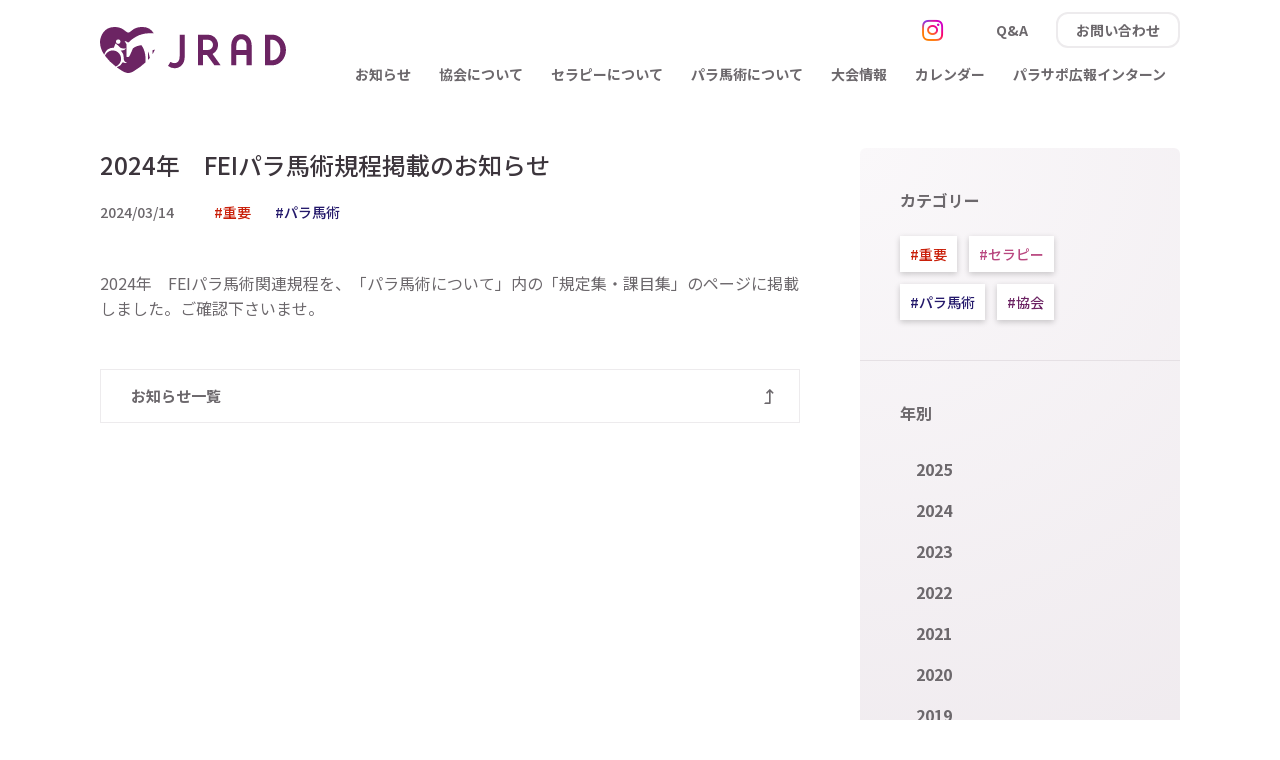

--- FILE ---
content_type: text/html; charset=UTF-8
request_url: https://jrad.jp/info/2024%E5%B9%B4%E3%80%80fei%E3%83%91%E3%83%A9%E9%A6%AC%E8%A1%93%E8%A6%8F%E7%A8%8B%E6%8E%B2%E8%BC%89%E3%81%AE%E3%81%8A%E7%9F%A5%E3%82%89%E3%81%9B/
body_size: 16674
content:
<!DOCTYPE html>
<html lang="ja">
  <head>
    <!-- #GA -->
    <!-- Global site tag (gtag.js) - Google Analytics -->
    <script async src="https://www.googletagmanager.com/gtag/js?id=UA-140374341-1"></script>
    <script>
      window.dataLayer = window.dataLayer || [];
      function gtag(){dataLayer.push(arguments);}
      gtag('js', new Date());
      gtag('config', 'UA-140374341-1');
    </script>
    <!-- /GA -->
    <meta http-equiv="Content-Type" content="text/html; charset=UTF-8">
    <meta name="viewport" content="width=device-width">
    <link rel="shortcut icon" href="https://jrad.jp/wp/wp-content/themes/jrad-2019/images/favicon.ico">
<title>2024年　FEIパラ馬術規程掲載のお知らせ &#8211; JRAD 一般社団法人 日本障がい者乗馬協会</title>
<link rel='dns-prefetch' href='//fonts.googleapis.com' />
<link rel='dns-prefetch' href='//s.w.org' />
<link rel='stylesheet' id='ai1ec_style-css'  href='//jrad.jp/wp/wp-content/plugins/all-in-one-event-calendar/cache/dadeffc9_ai1ec_parsed_css.css?ver=2.5.41' type='text/css' media='all' />
<link rel='stylesheet' id='contact-form-7-css'  href='https://jrad.jp/wp/wp-content/plugins/contact-form-7/includes/css/styles.css?ver=5.1.3' type='text/css' media='all' />
<link rel='stylesheet' id='googlewebfont-css'  href='https://fonts.googleapis.com/css?family=Noto+Sans+JP%3A100%2C300%2C400%2C500%2C700%2C900&#038;subset=japanese&#038;ver=5.3.20' type='text/css' media='all' />
<link rel='stylesheet' id='fontawesome_pro-css'  href='https://jrad.jp/wp/wp-content/themes/jrad-2019/vendors/fontawesome-pro-5.8.2/css/all.min.css?ver=5.3.20' type='text/css' media='all' />
<link rel='stylesheet' id='style-css'  href='https://jrad.jp/wp/wp-content/themes/jrad-2019/style.css?ver=5.3.20' type='text/css' media='all' />
<link rel="canonical" href="https://jrad.jp/info/2024%e5%b9%b4%e3%80%80fei%e3%83%91%e3%83%a9%e9%a6%ac%e8%a1%93%e8%a6%8f%e7%a8%8b%e6%8e%b2%e8%bc%89%e3%81%ae%e3%81%8a%e7%9f%a5%e3%82%89%e3%81%9b/" />
  </head>
  <body class="post-template-default single single-post postid-2022">
    <div class="l-page">
      <!-- #header -->
      <div class="l-page__header">
<header class="m-header">
  <div class="m-header__inner">
    <h1 class="m-header__logo"><a href="https://jrad.jp/"><img src="https://jrad.jp/wp/wp-content/themes/jrad-2019/images/common/logo-jrad.svg" alt="JRAD 一般社団法人 日本障がい者乗馬協会"></a></h1>
    <div class="m-header__button"><a href="https://www.instagram.com/jrad_official_/" target="_blank" class="m-headerButton m-headerButton-instagram"><i class="fab fa-instagram"></i></a></div>
    <div class="m-header__button"><a href="https://jrad.jp/contact/" class="m-headerButton m-headerButton-contact"><i class="far fa-envelope"></i></a></div>
    <div class="m-header__button"><button type="button" class="m-headerButton m-headerButton-toggleNavigation" data-toggle-navigation><i class="far fa-bars"></i></button></div>
    <div class="m-header__shoulder">
      <div class="m-header__shoulderItem _sns"><a href="https://www.instagram.com/jrad_official_/" target="_blank" class="m-headerShoulderSNS m-headerShoulderSNS-instagram"><i class="fab fa-instagram"></i></a></div>
      <div class="m-header__shoulderItem _link"><a href="https://jrad.jp/contact/qa/" class="m-headerShoulderButton m-headerShoulderButton-qa">Q&amp;A</a></div>
      <div class="m-header__shoulderItem _link"><a href="https://jrad.jp/contact/" class="m-headerShoulderButton m-headerShoulderButton-contact">お問い合わせ</a></div>
    </div>
    <div class="m-header__navigation">
      <nav class="m-headerNavigation">
        <div class="m-headerNavigation__SNS"><a href="https://www.instagram.com/jrad_official_/" class="m-headerNavigation__SNSButton m-headerNavigation__SNSButton-instagram"><i class="fab fa-instagram"></i>JRAD 公式 Instagram</a></div>
        <div class="m-headerNavigation__menus">
          <ul class="m-headerNavigationMenus">
            <li class="m-headerNavigationMenus__item">
              <div class="m-headerNavigationMenu"><a href="https://jrad.jp/info/" class="m-headerNavigationMenu__link">お知らせ</a></div>
            </li>
            <li class="m-headerNavigationMenus__item" data-hover-toggle-navigation-children>
              <div class="m-headerNavigationMenu"><a href="https://jrad.jp/association/" class="m-headerNavigationMenu__link">協会について</a></div>
              <button type="button" class="m-headerNavigationToggleChildren" data-toggle-navigation-children><i class="far fa-plus"></i></button>
              <ul class="m-headerNavigationChildren">
                <li class="m-headerNavigationChildren__item"><div class="m-headerNavigationChild"><a href="https://jrad.jp/association/about-the-association/" class="m-headerNavigationChild__link">加盟団体</a></div></li>
                <li class="m-headerNavigationChildren__item"><div class="m-headerNavigationChild"><a href="https://jrad.jp/association/setup/" class="m-headerNavigationChild__link">協会の体制図</a></div></li>
                <li class="m-headerNavigationChildren__item"><div class="m-headerNavigationChild"><a href="https://jrad.jp/association/history/" class="m-headerNavigationChild__link">沿革</a></div></li>
                <li class="m-headerNavigationChildren__item"><div class="m-headerNavigationChild"><a href="https://jrad.jp/association/information-disclosure/" class="m-headerNavigationChild__link">情報開示資料</a></div></li>
              </ul>
            </li>
            <li class="m-headerNavigationMenus__item" data-hover-toggle-navigation-children>
              <div class="m-headerNavigationMenu"><a href="https://jrad.jp/therapy/" class="m-headerNavigationMenu__link">セラピーについて</a></div>
              <button type="button" class="m-headerNavigationToggleChildren" data-toggle-navigation-children><i class="far fa-plus"></i></button>
              <ul class="m-headerNavigationChildren">
                <li class="m-headerNavigationChildren__item"><div class="m-headerNavigationChild"><a href="https://jrad.jp/therapy/about-riding-for-the-disabled/" class="m-headerNavigationChild__link">障がい者乗馬について</a></div></li>
                <li class="m-headerNavigationChildren__item"><div class="m-headerNavigationChild"><a href="https://jrad.jp/therapy/efficacy/" class="m-headerNavigationChild__link">効果</a></div></li>
              </ul>
            </li>
            <li class="m-headerNavigationMenus__item" data-hover-toggle-navigation-children>
              <div class="m-headerNavigationMenu"><a href="https://jrad.jp/para/" class="m-headerNavigationMenu__link">パラ馬術について</a></div>
              <button type="button" class="m-headerNavigationToggleChildren" data-toggle-navigation-children><i class="far fa-plus"></i></button>
              <ul class="m-headerNavigationChildren">
                <li class="m-headerNavigationChildren__item"><div class="m-headerNavigationChild"><a href="https://jrad.jp/para/purpose/" class="m-headerNavigationChild__link">競技志向が目指すもの</a></div></li>
                <li class="m-headerNavigationChildren__item"><div class="m-headerNavigationChild"><a href="https://jrad.jp/para/competition-related/" class="m-headerNavigationChild__link">選考規程・選考結果</a></div></li>
                <li class="m-headerNavigationChildren__item"><div class="m-headerNavigationChild"><a href="https://jrad.jp/para/fei_para_provision/" class="m-headerNavigationChild__link">規程集・課目集</a></div></li>
                <li class="m-headerNavigationChildren__item"><div class="m-headerNavigationChild"><a href="https://jrad.jp/para/classification/" class="m-headerNavigationChild__link">クラシフィケーション</a></div></li>
                <li class="m-headerNavigationChildren__item"><div class="m-headerNavigationChild"><a href="https://jrad.jp/para/application-for-classification/" class="m-headerNavigationChild__link">国内および国際（FEI）クラシフィケーションの申請</a></div></li>
                <li class="m-headerNavigationChildren__item"><div class="m-headerNavigationChild"><a href="https://jrad.jp/para/begin/" class="m-headerNavigationChild__link">応援しよう！始めよう！障がい者乗馬</a></div></li>
              </ul>
            </li>
            <li class="m-headerNavigationMenus__item" data-hover-toggle-navigation-children>
              <div class="m-headerNavigationMenu"><a href="https://jrad.jp/competition/" class="m-headerNavigationMenu__link">大会情報</a></div>
              <button type="button" class="m-headerNavigationToggleChildren" data-toggle-navigation-children><i class="far fa-plus"></i></button>
              <ul class="m-headerNavigationChildren">
                <li class="m-headerNavigationChildren__item"><div class="m-headerNavigationChild"><a href="https://jrad.jp/competition/2018_compe_detail/" class="m-headerNavigationChild__link">競技会実施要項</a></div></li>
                <li class="m-headerNavigationChildren__item"><div class="m-headerNavigationChild"><a href="https://jrad.jp/competition/latest_year_result/" class="m-headerNavigationChild__link">競技会結果</a></div></li>
              </ul>
            </li>
            <li class="m-headerNavigationMenus__item">
              <div class="m-headerNavigationMenu"><a href="https://jrad.jp/calendar/" class="m-headerNavigationMenu__link">カレンダー</a></div>
            </li>
            <li class="m-headerNavigationMenus__item" data-hover-toggle-navigation-children>
              <div class="m-headerNavigationMenu"><a href="https://jrad.jp/para_support_intern/" class="m-headerNavigationMenu__link">パラサポ広報インターン</a></div>
              <button type="button" class="m-headerNavigationToggleChildren" data-toggle-navigation-children><i class="far fa-plus"></i></button>
              <ul class="m-headerNavigationChildren">
                <li class="m-headerNavigationChildren__item"><div class="m-headerNavigationChild"><a href="https://jrad.jp/para_support_intern/cpedi3gotemba_1/" class="m-headerNavigationChild__link">CPEDI3★Gotemba_1</a></div></li>
                <li class="m-headerNavigationChildren__item"><div class="m-headerNavigationChild"><a href="https://jrad.jp/para_support_intern/cpedi3gotemba_2/" class="m-headerNavigationChild__link">CPEDI3★Gotemba_2</a></div></li>
                <li class="m-headerNavigationChildren__item"><div class="m-headerNavigationChild"><a href="https://jrad.jp/para_support_intern/2020oneyearagoevent_2/" class="m-headerNavigationChild__link">東京2020年大会1年前イベント_2</a></div></li>
                <li class="m-headerNavigationChildren__item"><div class="m-headerNavigationChild"><a href="https://jrad.jp/para_support_intern/2020oneyearagoevent_1/" class="m-headerNavigationChild__link">東京2020年大会1年前イベント_1</a></div></li>
              </ul>
            </li>
          </ul>
        </div>
      </nav>
    </div>
  </div>
</header>      </div>
      <!-- /header -->
      <!-- #middle -->
      <div class="l-page__middle"><div class="l-page__inner">
  <!-- # Contents -->
  <div class="l-page__contents">
    <main class="m-single">
      <article class="m-article">
        <div class="m-article__header">
          <h1 class="m-article__title">2024年　FEIパラ馬術規程掲載のお知らせ</h1>
          <div class="m-article__meta">
            <time class="m-article__postdate">2024/03/14</time>
            <div class="m-article__tags">
              <div class="m-label m-label-important">重要</div>
            </div>
            <div class="m-article__categories">
              <div class="m-label m-label-para">パラ馬術</div>
            </div>
          </div>
        </div>
        <div class="m-article__body m-wysiwyg">
<p>2024年　FEIパラ馬術関連規程を、「パラ馬術について」内の「規定集・課目集」のページに掲載しました。ご確認下さいませ。</p>
        </div>
        <div class="m-article__footer">
          <a href="https://jrad.jp/info/" class="m-button m-button-hasIcon m-button-block m-button-large">お知らせ一覧<i class="m-button__rightIcon far fa-level-up"></i></a>
        </div>
      </article>
    </main>
  </div>
  <!-- / Contents -->
  <!-- # Sidebar -->
  <aside class="l-page__sidebar">
    <div class="m-sidebarBox">
      <div class="m-sidebarBox__content">
<!-- # Category Archives -->
<div class="m-categoryArchives">
  <h4 class="m-categoryArchives__title">カテゴリー</h4>
  <ul class="m-categoryArchives__list">
  <li class="m-categoryArchives__listItem"><a href="https://jrad.jp/info/2024%E5%B9%B4%E3%80%80fei%E3%83%91%E3%83%A9%E9%A6%AC%E8%A1%93%E8%A6%8F%E7%A8%8B%E6%8E%B2%E8%BC%89%E3%81%AE%E3%81%8A%E7%9F%A5%E3%82%89%E3%81%9B/?is_important=1" class="m-button m-button-cloud m-button-cloud-important ">#重要</a></li>
  <li class="m-categoryArchives__listItem"><a href="https://jrad.jp/info/category/therapy/" class="m-button m-button-cloud m-button-cloud-therapy ">#セラピー</a></li>
  <li class="m-categoryArchives__listItem"><a href="https://jrad.jp/info/category/para/" class="m-button m-button-cloud m-button-cloud-para ">#パラ馬術</a></li>
  <li class="m-categoryArchives__listItem"><a href="https://jrad.jp/info/category/association/" class="m-button m-button-cloud m-button-cloud-association ">#協会</a></li>
  </ul>
</div>
<!-- / Category Archives -->
      </div>
      <div class="m-sidebarBox__content">
      <!-- # Yearly Archives -->
      <div class="m-yearlyArchives">
        <h4 class="m-yearlyArchives__title">年別</h4>
        <ul class="m-yearlyArchives__list">
	<li class='m-yearlyArchives__listItem'><a href='https://jrad.jp/info/2025/' class='m-yearlyArchives__link'>2025</a></li>
	<li class='m-yearlyArchives__listItem'><a href='https://jrad.jp/info/2024/' class='m-yearlyArchives__link'>2024</a></li>
	<li class='m-yearlyArchives__listItem'><a href='https://jrad.jp/info/2023/' class='m-yearlyArchives__link'>2023</a></li>
	<li class='m-yearlyArchives__listItem'><a href='https://jrad.jp/info/2022/' class='m-yearlyArchives__link'>2022</a></li>
	<li class='m-yearlyArchives__listItem'><a href='https://jrad.jp/info/2021/' class='m-yearlyArchives__link'>2021</a></li>
	<li class='m-yearlyArchives__listItem'><a href='https://jrad.jp/info/2020/' class='m-yearlyArchives__link'>2020</a></li>
	<li class='m-yearlyArchives__listItem'><a href='https://jrad.jp/info/2019/' class='m-yearlyArchives__link'>2019</a></li>
        </ul>
      </div>
      <!-- / Yearly Archives -->
      </div>
    </div>
  </aside>
  <!-- / Sidebar -->
</div>
      </div>
      <!-- /middle -->
      <!-- #footer -->
      <div class="l-page__footer">
        <div class="m-gotoTop"><button type="button" data-goto-top class="m-gotoTop__button"><i class="far fa-chevron-up"></i></button></div>
<footer class="m-footer">
  <div class="m-footer__inner">
    <div class="m-footer__logo"><a href="https://jrad.jp"><img src="https://jrad.jp/wp/wp-content/themes/jrad-2019/images/common/logo-jrad-full.svg" alt="JRAD 一般社団法人 日本障がい者乗馬協会"></a></div>
    <address class="m-footer__address">〒107-0052<br>東京都港区赤坂1-2-2日本財団ビル4F<br>日本財団パラスポーツサポートセンター内</address>
    <div class="m-footer__tel">TEL : 03-6229-5441 / FAX : 03-6229-5420</div>
    <div class="m-footer__privacy"><a href="https://jrad.jp/privacy-policy/">プライバシーポリシー</a> / <a href="https://jrad.jp/site-map/">サイトマップ</a></div>
    <div class="m-footer__copyright">写真提供：日本馬術連盟、c3.photography<br><i class="far fa-copyright" title="copyright"></i> 2019 Japan Riding Association for the Disabled.</div>
  </div>
</footer>      </div>
      <!-- /footer -->
    </div>
<script type='text/javascript' src='https://jrad.jp/wp/wp-content/themes/jrad-2019/vendors/jquery-3.4.0.min.js?ver=5.3.20'></script>
<script type='text/javascript'>
/* <![CDATA[ */
var wpcf7 = {"apiSettings":{"root":"https:\/\/jrad.jp\/wp-json\/contact-form-7\/v1","namespace":"contact-form-7\/v1"}};
/* ]]> */
</script>
<script type='text/javascript' src='https://jrad.jp/wp/wp-content/plugins/contact-form-7/includes/js/scripts.js?ver=5.1.3'></script>
<script type='text/javascript' src='https://jrad.jp/wp/wp-content/themes/jrad-2019/vendors/underscore-1.9.1.min.js?ver=5.3.20'></script>
<script type='text/javascript' src='https://jrad.jp/wp/wp-content/themes/jrad-2019/js/app.js?ver=5.3.20'></script>
  </body>
</html>

--- FILE ---
content_type: text/css
request_url: https://jrad.jp/wp/wp-content/themes/jrad-2019/style.css?ver=5.3.20
body_size: 57022
content:
@charset "UTF-8";
/* Theme Name: JRAD 2019 */
/* Theme URI: https://jrad.jp/ */
/* Description: JRAD 一般社団法人 日本障がい者乗馬協会 のWEBサイト */
/* Author: SAKUSAKU INC. */
/* Author URI: https://sakusaku.company */
/* Version: 1.0 */
/* *html5doctor.com Reset Stylesheet
 * *v1.6.1
 * *Last Updated: 2010-09-17
 * *Author: Richard Clark - http://richclarkdesign.com 
 * *Twitter: @rich_clark
 * */
html, body, div, span, object, iframe, h1, h2, h3, h4, h5, h6, p, blockquote, pre, abbr, address, cite, code, del, dfn, em, img, ins, kbd, q, samp, small, strong, sub, sup, var, b, i, dl, dt, dd, ol, ul, li, fieldset, form, label, legend, table, caption, tbody, tfoot, thead, tr, th, td, article, aside, canvas, details, figcaption, figure, footer, header, hgroup, menu, nav, section, summary, time, mark, audio, video {
  margin: 0;
  padding: 0;
  border: 0;
  outline: 0;
  font-size: 100%;
  vertical-align: baseline;
  background: transparent;
}

body {
  line-height: 1;
}

article, aside, details, figcaption, figure, footer, header, hgroup, menu, nav, section {
  display: block;
}

nav ul {
  list-style: none;
}

blockquote, q {
  quotes: none;
}

blockquote:before, blockquote:after {
  content: "";
  content: none;
}

q:before, q:after {
  content: "";
  content: none;
}

a {
  margin: 0;
  padding: 0;
  font-size: 100%;
  vertical-align: baseline;
  background: transparent;
}

/* change colours to suit your needs */
ins {
  background-color: #ff9;
  color: #000;
  text-decoration: none;
}

/* change colours to suit your needs */
mark {
  background-color: #ff9;
  color: #000;
  font-style: italic;
  font-weight: bold;
}

del {
  text-decoration: line-through;
}

abbr[title], dfn[title] {
  border-bottom: 1px dotted;
  cursor: help;
}

table {
  border-collapse: collapse;
  border-spacing: 0;
}

/* change border colour to suit your needs */
hr {
  display: block;
  height: 1px;
  border: 0;
  border-top: 1px solid #cccccc;
  margin: 1em 0;
  padding: 0;
}

input, select {
  vertical-align: middle;
}

/* Defaults */
*, *::before, *::after {
  box-sizing: border-box;
}

html {
  font-size: 62.5%;
  touch-action: manipulation;
}

button, input, textarea, select, pre {
  font-family: "Noto Sans JP", "ヒラギノ角ゴPro W3", "Hiragino Kaku Gothic Pro", Osaka, Meiryo, "メイリオ", "ＭＳ Ｐゴシック", "MS PGothic", Arial, Helvetica, Verdana, sans-serif;
  color: #6C686C;
}

button, input, textarea {
  -webkit-font-smoothing: inherit;
  font-smoothing: inherit;
}

button {
  margin: 0;
  padding: 0;
  font-size: 100%;
  line-height: 1;
}

input[type=file], input[type=submit], input[type=reset], input[type=button], button {
  border: none;
  background: none;
}
input[type=file]:not([disabled], [readonly]), input[type=submit]:not([disabled], [readonly]), input[type=reset]:not([disabled], [readonly]), input[type=button]:not([disabled], [readonly]), button:not([disabled], [readonly]) {
  cursor: pointer;
}

select:not(:disabled) {
  cursor: pointer;
}

pre {
  white-space: pre-wrap;
  word-wrap: break-word;
}

::placeholder {
  color: #b3b3b3;
}

img {
  width: auto;
  height: auto;
  max-width: 100%;
}

hr {
  display: block;
  border: none;
  width: 100%;
  height: 1px;
  background-color: #f2f2f2;
  margin: auto;
}

a {
  color: #5A60F5;
}
body {
  background-color: #ffffff;
  font-family: "Noto Sans JP", "ヒラギノ角ゴPro W3", "Hiragino Kaku Gothic Pro", Osaka, Meiryo, "メイリオ", "ＭＳ Ｐゴシック", "MS PGothic", Arial, Helvetica, Verdana, sans-serif;
  font-size: 1.6em;
  line-height: 1.6;
  font-weight: 400;
  color: #6C686C;
  text-size-adjust: 100%;
  -webkit-font-smoothing: antialiased;
  font-smoothing: antialiased;
  -webkit-tap-highlight-color: rgba(0, 0, 0, 0);
  tap-highlight-color: rgba(0, 0, 0, 0);
  word-break: break-word;
  word-wrap: break-word;
  overflow-wrap: break-word;
}
/* Layouts */
.l-inner {
  width: 80.8vw;
  margin-left: auto;
  margin-right: auto;
}
@media screen and (min-width: 640px) {
  .l-inner {
    width: 90.625vw;
  }
}
@media screen and (min-width: 1100px) {
  .l-inner {
    width: 1080px;
  }
}

.l-page__header {
  height: 60px;
}
@media screen and (min-width: 1100px) {
  .l-page__header {
    height: 100px;
  }
}

.l-page__inner {
  width: 80.8vw;
  margin-left: auto;
  margin-right: auto;
  padding-top: 48px;
  padding-bottom: 148px;
}
@media screen and (min-width: 640px) {
  .l-page__inner {
    width: 90.625vw;
  }
}
@media screen and (min-width: 1100px) {
  .l-page__inner {
    width: 1080px;
  }
}
@media screen and (min-width: 1100px) {
  .l-page__inner {
    display: flex;
    justify-content: space-between;
    padding-bottom: 148px;
  }
}

@media screen and (min-width: 1100px) {
  .l-page__contents {
    width: 100%;
  }
}

@media screen and (min-width: 1100px) {
  .l-page__sidebar {
    flex-shrink: 0;
    width: 320px;
    margin-left: 60px;
  }
}

/* Utilities */
@media screen and (min-width: 640px) {
  .showIf-viewport-lt-medium {
    display: none !important;
  }
}

@media screen and (min-width: 1100px) {
  .showIf-viewport-lt-large {
    display: none !important;
  }
}

@media screen and (max-width: 640px) {
  .showIf-viewport-gt-small {
    display: none !important;
  }
}

@media screen and (min-width: 1100px) {
  .showIf-viewport-gt-medium {
    display: none !important;
  }
}

@media screen and (min-width: 640px) {
  .showIf-viewport-eq-small {
    display: none !important;
  }
}

@media screen and (max-width: 640px) {
  .showIf-viewport-eq-medium {
    display: none !important;
  }
}
@media screen and (min-width: 1100px) {
  .showIf-viewport-eq-medium {
    display: none !important;
  }
}

@media screen and (max-width: 1100px) {
  .showIf-viewport-eq-large {
    display: none !important;
  }
}

.u-color-important {
  color: #C91F09;
}

.u-width-500 {
  width: 500px !important;
  max-width: 100% !important;
}

.u-width-600 {
  width: 600px !important;
  max-width: 100% !important;
}

/* Modules */
.m-button {
  display: inline-flex;
  justify-content: center;
  align-items: center;
  max-width: 100%;
  min-width: 120px;
  min-height: 44px;
  background-color: #ffffff;
  border: solid 1px #EDEBED;
  font-size: 1.2rem;
  line-height: 1.2;
  font-weight: 700;
  text-decoration: none;
  color: #6C686C;
  padding: 0 2em;
  transition: all 0.15s ease;
}
@media screen and (min-width: 1100px) {
  .m-button {
    min-height: 36px;
  }
  .m-button:hover {
    border-color: #EDEBED;
    background-color: #EDEBED;
    color: #6C2463;
  }
}

.m-button__leftIcon {
  margin-left: -4px;
}

.m-button__rightIcon {
  margin-right: -4px;
}

.m-button-large {
  font-size: 1.4rem;
  min-height: 48px;
}
@media screen and (min-width: 1100px) {
  .m-button-large {
    font-size: 1.5rem;
    min-height: 54px;
    min-width: 200px;
  }
}

@media all and (-ms-high-contrast: none) {
  .m-button {
    height: 44px;
  }
  .m-button-large {
    height: 48px;
  }
}
@media all and (-ms-high-contrast: none) and (min-width: 1100px) {
  .m-button {
    height: 36px;
  }
  .m-button-large {
    height: 54px;
  }
}
.m-button-hasIcon {
  justify-content: space-between;
}

.m-button-block {
  display: flex;
  width: 100%;
  max-width: 100%;
}

.m-button-para {
  border-color: #24196B;
  border-width: 2px;
  color: #24196B;
}
@media screen and (min-width: 1100px) {
  .m-button-para:hover {
    border-color: #24196B;
    background-color: #24196B;
    color: #ffffff;
  }
}

.m-button-therapy {
  border-color: #B94880;
  border-width: 2px;
  color: #B94880;
}
@media screen and (min-width: 1100px) {
  .m-button-therapy:hover {
    border-color: #B94880;
    background-color: #B94880;
    color: #ffffff;
  }
}

.m-button-association {
  border-color: #6C2463;
  border-width: 2px;
  color: #6C2463;
}
@media screen and (min-width: 1100px) {
  .m-button-association:hover {
    border-color: #6C2463;
    background-color: #6C2463;
    color: #ffffff;
  }
}

.m-button-submit {
  font-size: 1.6rem;
  font-weight: 700;
  border-color: #A25E97;
  border-width: 2px;
  color: #A25E97;
}
@media screen and (min-width: 1100px) {
  .m-button-submit:hover {
    border-color: #A25E97;
    background-color: #A25E97;
    color: #ffffff;
  }
}

.m-button-cloud {
  border: none;
  min-width: 0;
  padding: 5px 10px;
  font-size: 1.4rem;
  font-weight: 500;
  box-shadow: 0 2px 6px rgba(0, 0, 0, 0.2);
}
.m-button-cloud._on_ {
  color: #ffffff;
  font-weight: 700;
}

.m-button-cloud-important {
  color: #C91F09;
}
.m-button-cloud-important._on_ {
  background-color: #C91F09;
}
@media screen and (min-width: 1100px) {
  .m-button-cloud-important:hover {
    border-color: #981707;
    background-color: #C91F09;
    color: #ffffff;
  }
}

.m-button-cloud-para {
  color: #24196B;
}
.m-button-cloud-para._on_ {
  background-color: #24196B;
}
@media screen and (min-width: 1100px) {
  .m-button-cloud-para:hover {
    border-color: #160f42;
    background-color: #24196B;
    color: #ffffff;
  }
}

.m-button-cloud-therapy {
  color: #B94880;
}
.m-button-cloud-therapy._on_ {
  background-color: #B94880;
}
@media screen and (min-width: 1100px) {
  .m-button-cloud-therapy:hover {
    border-color: #953967;
    background-color: #B94880;
    color: #ffffff;
  }
}

.m-button-cloud-association {
  color: #6C2463;
}
.m-button-cloud-association._on_ {
  background-color: #6C2463;
}
@media screen and (min-width: 1100px) {
  .m-button-cloud-association:hover {
    border-color: #461740;
    background-color: #6C2463;
    color: #ffffff;
  }
}

.m-button-tab {
  border: none;
  min-height: 36px;
  min-width: 0;
  font-size: 1.2rem;
  font-weight: 500;
  padding: 0 0.7em;
}
.m-button-tab._on_ {
  color: #ffffff;
  font-weight: 700;
}

.m-button-tab-important {
  color: #C91F09;
}
.m-button-tab-important._on_ {
  background-color: #C91F09;
}

.m-button-tab-para {
  color: #24196B;
}
.m-button-tab-para._on_ {
  background-color: #24196B;
}

.m-button-tab-therapy {
  color: #B94880;
}
.m-button-tab-therapy._on_ {
  background-color: #B94880;
}

.m-button-tab-association {
  color: #6C2463;
}
.m-button-tab-association._on_ {
  background-color: #6C2463;
}

.m-label:before {
  content: "#";
}

.m-label-important {
  color: #C91F09;
}

.m-label-para {
  color: #24196B;
}

.m-label-therapy {
  color: #B94880;
}

.m-label-association {
  color: #6C2463;
}

.m-form {
  margin-top: 48px;
  margin-bottom: 48px;
}

.m-form__header {
  margin-bottom: 48px;
}

.m-form__footer {
  margin-top: 48px;
  text-align: center;
}

.m-formNote {
  color: #C91F09;
}

.m-formBlock:not(:first-child) {
  margin-top: 48px;
}

.m-formBlock__header {
  margin-bottom: 16px;
}

.m-formBlock__label {
  color: #3C353C;
  font-size: 1.6rem;
  line-height: 1.6;
  font-weight: 500;
}

.m-formItem {
  font-size: 1.6rem;
  line-height: 1.6;
  font-weight: 400;
}

.m-formItem-text, .m-formItem-textarea, .m-formItem-email {
  width: 100%;
  max-width: 100%;
  padding: 10px 24px;
  min-height: 46px;
  border: solid 1px #A25E97;
}
.m-formItem-text.wpcf7-not-valid, .wpcf7-not-valid.m-formItem-textarea, .wpcf7-not-valid.m-formItem-email {
  background-color: #fff5f5;
  border-color: red;
}

.m-formItem-textarea {
  display: block;
  height: 230px;
}

.m-formAcceptance {
  margin: 48px 0;
  background-color: #F5E9F4;
  padding: 16px;
}
.m-formAcceptance .wpcf7-list-item-label {
  display: flex;
}
.m-formAcceptance .wpcf7-list-item-label:before {
  -moz-osx-font-smoothing: grayscale;
  -webkit-font-smoothing: antialiased;
  display: inline-block;
  font-style: normal;
  font-variant: normal;
  text-rendering: auto;
  line-height: 1.4;
  font-family: "Font Awesome 5 Pro";
  font-weight: 400;
  font-size: 2.4rem;
  line-height: 1.1;
  margin-right: 12px;
}
.m-formAcceptance input[type=checkbox] {
  position: absolute;
  left: -9999px;
  opacity: 0;
}
.m-formAcceptance input[type=checkbox] ~ .wpcf7-list-item-label:before {
  content: "\f0c8";
}
.m-formAcceptance input[type=checkbox]:checked ~ .wpcf7-list-item-label:before {
  content: "\f14a";
  font-weight: 400;
  color: #5A60F5;
}

.m-formAcceptance__label {
  text-align: left;
}

.wpcf7-response-output {
  background-color: #fff;
}

.m-wysiwyg h1, .m-wysiwyg h2, .m-wysiwyg h3, .m-wysiwyg h4, .m-wysiwyg h5, .m-wysiwyg h6, body.m-editor h1, body.m-editor h2, body.m-editor h3, body.m-editor h4, body.m-editor h5, body.m-editor h6 {
  margin-bottom: 0.5em;
}
.m-wysiwyg h1:not(:first-child), .m-wysiwyg h2:not(:first-child), .m-wysiwyg h3:not(:first-child), .m-wysiwyg h4:not(:first-child), .m-wysiwyg h5:not(:first-child), .m-wysiwyg h6:not(:first-child), body.m-editor h1:not(:first-child), body.m-editor h2:not(:first-child), body.m-editor h3:not(:first-child), body.m-editor h4:not(:first-child), body.m-editor h5:not(:first-child), body.m-editor h6:not(:first-child) {
  margin-top: 1.5em;
}
.m-wysiwyg h1, body.m-editor h1 {
  color: #3C353C;
  font-size: 2.4rem;
  line-height: 1.4;
  font-weight: 500;
}
.m-wysiwyg h2, body.m-editor h2 {
  color: #3C353C;
  font-size: 2rem;
  line-height: 1.5;
  font-weight: 500;
}
.m-wysiwyg h3, body.m-editor h3 {
  color: #3C353C;
  font-size: 1.8rem;
  line-height: 1.6;
  font-weight: 500;
}
.m-wysiwyg h4, body.m-editor h4 {
  color: #3C353C;
  font-size: 1.6rem;
  line-height: 1.6;
  font-weight: 500;
}
.m-wysiwyg h5, body.m-editor h5 {
  color: #3C353C;
  font-size: 1.4rem;
  line-height: 1.6;
  font-weight: 500;
}
.m-wysiwyg h6, body.m-editor h6 {
  color: #3C353C;
  font-size: 1.2rem;
  line-height: 1.6;
  font-weight: 500;
}
.m-wysiwyg p, body.m-editor p {
  font-size: 1.6rem;
  line-height: 1.6;
  font-weight: 400;
  margin-bottom: 1em;
}
.m-wysiwyg p:empty, body.m-editor p:empty {
  display: none !important;
}
.m-wysiwyg a, body.m-editor a {
  text-decoration: none;
}
.m-wysiwyg a[href$=".pdf"]:after, body.m-editor a[href$=".pdf"]:after {
  margin-left: 0.5em;
  content: "\f1c1";
  font-family: "Font Awesome 5 Pro";
  font-weight: 400;
  color: #FF3401;
}
.m-wysiwyg a[href$=".doc"]:after, .m-wysiwyg a[href$=".docx"]:after, .m-wysiwyg a[href$=".docm"]:after, .m-wysiwyg a[href$=".dot"]:after, body.m-editor a[href$=".doc"]:after, body.m-editor a[href$=".docx"]:after, body.m-editor a[href$=".docm"]:after, body.m-editor a[href$=".dot"]:after {
  margin-left: 0.5em;
  content: "\f1c2";
  font-family: "Font Awesome 5 Pro";
  font-weight: 400;
  color: #2B579A;
}
.m-wysiwyg a[href$=".xls"]:after, .m-wysiwyg a[href$=".xlsx"]:after, .m-wysiwyg a[href$=".xlsm"]:after, .m-wysiwyg a[href$=".csv"]:after, body.m-editor a[href$=".xls"]:after, body.m-editor a[href$=".xlsx"]:after, body.m-editor a[href$=".xlsm"]:after, body.m-editor a[href$=".csv"]:after {
  margin-left: 0.5em;
  content: "\f1c3";
  font-family: "Font Awesome 5 Pro";
  font-weight: 400;
  color: #217346;
}
.m-wysiwyg a[href$=".ppt"]:after, .m-wysiwyg a[href$=".pptx"]:after, .m-wysiwyg a[href$=".pptm"]:after, body.m-editor a[href$=".ppt"]:after, body.m-editor a[href$=".pptx"]:after, body.m-editor a[href$=".pptm"]:after {
  margin-left: 0.5em;
  content: "\f1c4";
  font-family: "Font Awesome 5 Pro";
  font-weight: 400;
  color: #b83b1d;
}
.m-wysiwyg a[href$=".txt"]:after, .m-wysiwyg a[href$=".rtf"]:after, body.m-editor a[href$=".txt"]:after, body.m-editor a[href$=".rtf"]:after {
  margin-left: 0.5em;
  content: "\f15c";
  font-family: "Font Awesome 5 Pro";
  font-weight: 400;
}
@media screen and (min-width: 1100px) {
  .m-wysiwyg a:hover, body.m-editor a:hover {
    text-decoration: underline;
  }
}
.m-wysiwyg strong, body.m-editor strong {
  font-weight: 500 !important;
}
.m-wysiwyg ul:not(.ai1ec-dropdown-menu):not(.m-archive__list), .m-wysiwyg ol:not(.ai1ec-dropdown-menu):not(.m-archive__list), body.m-editor ul:not(.ai1ec-dropdown-menu):not(.m-archive__list), body.m-editor ol:not(.ai1ec-dropdown-menu):not(.m-archive__list) {
  padding-left: 1em;
  margin-bottom: 24px;
}
.m-wysiwyg ul:not(.ai1ec-dropdown-menu):not(.m-archive__list):not(:first-child), .m-wysiwyg ol:not(.ai1ec-dropdown-menu):not(.m-archive__list):not(:first-child), body.m-editor ul:not(.ai1ec-dropdown-menu):not(.m-archive__list):not(:first-child), body.m-editor ol:not(.ai1ec-dropdown-menu):not(.m-archive__list):not(:first-child) {
  margin-top: 24px;
}
.m-wysiwyg ul:not(.ai1ec-dropdown-menu):not(.m-archive__list), body.m-editor ul:not(.ai1ec-dropdown-menu):not(.m-archive__list) {
  list-style: none;
}
.m-wysiwyg ul:not(.ai1ec-dropdown-menu):not(.m-archive__list) li:before, body.m-editor ul:not(.ai1ec-dropdown-menu):not(.m-archive__list) li:before {
  content: "\f0da";
  -moz-osx-font-smoothing: grayscale;
  -webkit-font-smoothing: antialiased;
  display: inline-block;
  font-style: normal;
  font-variant: normal;
  text-rendering: auto;
  line-height: 1.4;
  font-family: "Font Awesome 5 Pro";
  font-weight: 400;
  font-weight: 900;
  display: inline-block;
  width: 1em;
  margin-left: -1em;
}
.m-wysiwyg li:not(.m-archive__listItem):not(:first-child), body.m-editor li:not(.m-archive__listItem):not(:first-child) {
  margin-top: 8px;
}
.m-wysiwyg .m-table, body.m-editor .m-table {
  overflow: auto;
  -webkit-overflow-scrolling: touch;
  overflow-scrolling: touch;
  margin-bottom: 36px;
}
.m-wysiwyg .m-table:not(:first-child), body.m-editor .m-table:not(:first-child) {
  margin-top: 36px;
}
@media screen and (max-width: 640px) {
  .m-wysiwyg .m-table, body.m-editor .m-table {
    margin-left: -9.6vw;
    margin-right: -9.6vw;
    padding-left: 6.4vw;
    padding-right: 6.4vw;
  }
}
.m-wysiwyg table, body.m-editor table {
  border-collapse: collapse;
  width: 700px;
}
.m-wysiwyg th, .m-wysiwyg td, body.m-editor th, body.m-editor td {
  border: solid 1px #bfbfbf;
  text-align: left;
  padding: 11px 16px;
  font-size: 1.6rem;
  line-height: 1.6;
  font-weight: 400;
}
.m-wysiwyg th, body.m-editor th {
  background-color: whitesmoke;
  vertical-align: middle;
}
.m-wysiwyg td, body.m-editor td {
  background-color: #ffffff;
  vertical-align: top;
}
.m-wysiwyg hr, body.m-editor hr {
  display: block;
  height: 1px;
  background: linear-gradient(to right, #6C2463 50%, transparent 50%) repeat-x left top;
  background-size: 8px;
  margin-bottom: 40px;
  margin-top: 40px;
}
@media screen and (max-width: 640px) {
  .m-wysiwyg hr, body.m-editor hr {
    margin-left: -3.2vw;
    margin-right: -3.2vw;
  }
}

.m-article__header {
  margin-bottom: 48px;
}

.m-article__title {
  color: #3C353C;
  font-size: 2.4rem;
  line-height: 1.4;
  font-weight: 500;
}

.m-article__meta {
  margin-top: 20px;
  font-size: 1.4rem;
  font-weight: 500;
  display: flex;
}

.m-article__postdate {
  margin-right: 40px;
}

.m-article__tags, .m-article__categories {
  display: flex;
}
.m-article__tags .m-label, .m-article__categories .m-label {
  margin-right: 24px;
}

.m-article__footer {
  margin-top: 48px;
  text-align: center;
}

.m-paginate {
  margin-top: 48px;
}
@media screen and (min-width: 1100px) {
  .m-paginate {
    margin-top: 80px;
  }
}
.m-paginate .wp-pagenavi {
  display: flex;
  justify-content: center;
  margin: -4px;
}
.m-paginate .wp-pagenavi span, .m-paginate .wp-pagenavi a {
  display: flex;
  justify-content: center;
  align-items: center;
  margin: 4px;
  padding: 0;
  width: 48px;
  height: 48px;
  color: #6C686C;
  font-size: 1.6rem;
  line-height: 1;
  font-weight: 900;
  text-align: center;
  text-decoration: none;
}
@media screen and (max-width: 640px) {
  .m-paginate .wp-pagenavi span, .m-paginate .wp-pagenavi a {
    margin: 5px;
  }
}
.m-paginate .wp-pagenavi a {
  transition: all 0.15s ease;
  border-radius: 50%;
}
@media screen and (min-width: 1100px) {
  .m-paginate .wp-pagenavi a:hover {
    background-color: #BFA3BC;
    color: #ffffff;
  }
}
.m-paginate .wp-pagenavi .current {
  background-color: #91718D;
  border-radius: 4px;
  color: #ffffff;
}
@media screen and (max-width: 640px) {
  .m-paginate .wp-pagenavi .smaller {
    display: none;
  }
}
@media screen and (max-width: 640px) {
  .m-paginate .wp-pagenavi .larger {
    display: none;
  }
}
.m-paginate .wp-pagenavi .extend {
  border-color: transparent;
}
@media screen and (max-width: 640px) {
  .m-paginate .wp-pagenavi .extend {
    display: none;
  }
}
.m-paginate .wp-pagenavi .pages {
  border: none;
}
@media screen and (min-width: 1100px) {
  .m-paginate .wp-pagenavi .first:hover i, .m-paginate .wp-pagenavi .previouspostslink:hover i, .m-paginate .wp-pagenavi .nextpostslink:hover i, .m-paginate .wp-pagenavi .last:hover i {
    font-family: "Font Awesome 5 Pro";
    font-weight: 400;
  }
}

.m-newsItem__meta {
  margin-bottom: 12px;
  display: flex;
  font-size: 1.2rem;
  line-height: 1.2;
  font-weight: 500;
}
@media screen and (min-width: 1100px) {
  .m-newsItem__meta {
    margin-bottom: 15px;
    font-size: 1.4rem;
    font-weight: 700;
  }
}
@media screen and (min-width: 1100px) {
  ._tag .m-newsItem__meta {
    font-weight: 500;
  }
}

.m-newsItem__postdate {
  display: block;
  margin-right: 14px;
}

.m-newsItem__tags {
  display: flex;
}
.m-newsItem__tags .m-label {
  margin-right: 6px;
}

.m-newsItem__categories {
  display: flex;
}
.m-newsItem__categories .m-label {
  margin-right: 6px;
}

.m-newsItem__title {
  font-size: 1.6rem;
  line-height: 1.5;
  font-weight: 400;
}
.m-newsItem__title a {
  text-decoration: none;
  color: #6C686C;
}
@media screen and (min-width: 1100px) {
  .m-newsItem__title {
    font-size: 2rem;
  }
  .m-newsItem__title a:hover {
    text-decoration: underline;
  }
}
._tag .m-newsItem__title {
  margin-top: 0 !important;
}
._tag .m-newsItem__title a {
  color: #5A60F5;
}

._tag .m-newsItem__body p {
  font-size: 1.4rem;
}

.m-archive._tag {
  margin-top: 36px;
}
@media screen and (min-width: 1100px) {
  .m-archive._tag {
    margin-top: 40px;
  }
}

.m-archive__list {
  margin: 0 0 32px;
  list-style: none;
}

.m-archive__listItem:not(:first-child) {
  margin-top: 36px;
}
@media screen and (min-width: 1100px) {
  .m-archive__listItem:not(:first-child) {
    margin-top: 40px;
  }
}

.m-categoryNavigation {
  display: flex;
  flex-wrap: wrap;
  margin-top: -24px;
  margin-bottom: 32px;
}
@media screen and (min-width: 1100px) {
  .m-categoryNavigation {
    display: none;
  }
}
.m-categoryNavigation .m-button-tab:not(:first-child) {
  margin-left: 2px;
}

.m-categoryArchives__title {
  font-size: 1.6rem;
  line-height: 1.5;
  margin-bottom: 24px;
}

.m-categoryArchives__list {
  list-style: none;
  display: flex;
  flex-wrap: wrap;
  margin: -6px;
}

.m-categoryArchives__listItem {
  padding: 6px;
}

.m-yearlyArchives__title {
  font-size: 1.6rem;
  line-height: 1.5;
  margin-bottom: 24px;
}

.m-yearlyArchives__list {
  list-style: none;
}

.m-yearlyArchives__link {
  display: block;
  padding: 0.5em 1em;
  color: #6C686C;
  font-weight: 700;
  text-decoration: none;
  border-radius: 4px;
}
@media screen and (min-width: 1100px) {
  .m-yearlyArchives__link:hover {
    text-decoration: underline;
    background-color: rgba(255, 255, 255, 0.5);
  }
}

.m-sidebarBox {
  border-radius: 6px;
  background: rgb(250, 248, 250);
  background: -moz-radial-gradient(circle farthest-corner at top left, rgb(250, 248, 250) 0%, rgb(239, 234, 238) 100%);
  background: -webkit-radial-gradient(circle farthest-corner at top left, rgb(250, 248, 250) 0%, rgb(239, 234, 238) 100%);
  background: radial-gradient(circle farthest-corner at top left, rgb(250, 248, 250) 0%, rgb(239, 234, 238) 100%);
  filter: progid:DXImageTransform.Microsoft.gradient(startColorstr="#faf8fa",endColorstr="#efeaee",GradientType=1);
}
.m-sidebarBox:not(:first-child) {
  margin-top: 40px;
}
@media screen and (max-width: 1100px) {
  .m-sidebarBox {
    display: none;
  }
}

.m-sidebarBox__content {
  padding: 40px;
}
.m-sidebarBox__content + .m-sidebarBox__content {
  border-top: solid 1px #E5E0E4;
}

.m-sidebarSponsors {
  position: relative;
}
.m-sidebarSponsors:not(:first-child) {
  margin-top: 48px;
}
@media screen and (max-width: 1100px) {
  .m-sidebarSponsors {
    margin-top: 48px;
  }
}

.m-sidebarSponsors__title {
  font-weight: 700;
  font-size: 1.8rem;
  text-align: center;
}
@media screen and (min-width: 1100px) {
  .m-sidebarSponsors__title {
    font-size: 1.8rem;
  }
}

.m-sidebarSponsors__list {
  margin-top: 12px;
  list-style: none;
}
.m-sidebarSponsors__list + .m-sidebarSponsors__title {
  margin-top: 24px;
}
@media screen and (min-width: 640px) {
  .m-sidebarSponsors__list {
    display: flex;
    flex-wrap: wrap;
    justify-content: center;
  }
  .m-sidebarSponsors__list + .m-sidebarSponsors__title {
    margin-top: 32px;
  }
}

.m-sidebarSponsors__listItem {
  width: 252px;
  margin: 24px auto 0;
}
.m-sidebarSponsors__listItem a {
  display: block;
  transition: all 0.15s ease;
}
.m-sidebarSponsors__listItem img {
  display: block;
}
@media screen and (min-width: 640px) {
  .m-sidebarSponsors__listItem {
    margin: 12px;
  }
}
@media screen and (min-width: 1100px) {
  .m-sidebarSponsors__listItem a:hover {
    box-shadow: 0 0 8px rgba(0, 0, 0, 0.1);
  }
}

.m-sidebarLocalPageNavigation {
  background-color: #ffffff;
}
.m-sidebarLocalPageNavigation:not(:first-child) {
  margin-top: 40px;
}
@media screen and (max-width: 1100px) {
  .m-sidebarLocalPageNavigation {
    margin-top: 48px;
  }
}

.m-sidebarLocalPageNavigation__title {
  position: absolute;
  clip: rect(0, 0, 0, 0);
}

.m-sidebarLocalPageNavigation__list {
  list-style: none;
}
.m-sidebarLocalPageNavigation__list._siblings, .m-sidebarLocalPageNavigation__list._children {
  position: relative;
  padding: 8px 0;
  background-color: #E5DFE5;
  padding: 8px 0;
  background-color: #E5DFE5;
}
.m-sidebarLocalPageNavigation__list._siblings:before, .m-sidebarLocalPageNavigation__list._siblings:after, .m-sidebarLocalPageNavigation__list._children:before, .m-sidebarLocalPageNavigation__list._children:after {
  content: "";
  display: block;
  position: absolute;
  left: 0;
  width: 100%;
  height: 2px;
  background-color: #DED6DE;
}
.m-sidebarLocalPageNavigation__list._siblings:before, .m-sidebarLocalPageNavigation__list._children:before {
  top: 0;
}
.m-sidebarLocalPageNavigation__list._siblings:after, .m-sidebarLocalPageNavigation__list._children:after {
  bottom: 6px;
}
.m-sidebarLocalPageNavigation__list._children .page_item a:before {
  content: "\f148";
  transform: rotate(90deg);
}
.m-sidebarLocalPageNavigation__list._children .page_item a:after {
  content: "";
}
.m-sidebarLocalPageNavigation__list a {
  display: flex;
  justify-content: flex-start;
  align-items: center;
  min-height: 40px;
  padding: 8px 24px 8px 40px;
  color: #6C686C;
  font-size: 1.6rem;
  text-decoration: none;
  transition: all 0.15s ease;
}
.m-sidebarLocalPageNavigation__list a:before, .m-sidebarLocalPageNavigation__list a:after {
  -moz-osx-font-smoothing: grayscale;
  -webkit-font-smoothing: antialiased;
  display: inline-block;
  font-style: normal;
  font-variant: normal;
  text-rendering: auto;
  line-height: 1.4;
  font-family: "Font Awesome 5 Pro";
  font-weight: 400;
}
.m-sidebarLocalPageNavigation__list a:before {
  margin-right: 20px;
}
.m-sidebarLocalPageNavigation__list a:after {
  margin-left: auto;
}
@media screen and (min-width: 1100px) {
  .m-sidebarLocalPageNavigation__list a:hover {
    color: #ffffff;
  }
}
.m-sidebarLocalPageNavigation__list .page_item a {
  background-color: #F8F7F8;
  color: #6C2463;
}
.m-sidebarLocalPageNavigation__list .page_item a:after {
  content: "\f178";
}
@media screen and (min-width: 1100px) {
  .m-sidebarLocalPageNavigation__list .page_item a:hover {
    color: #ffffff;
    font-weight: 500;
    background-color: #A371A3;
  }
}
.m-sidebarLocalPageNavigation__list .current_page_ancestor a {
  background-color: #ffffff;
}
.m-sidebarLocalPageNavigation__list .current_page_parent a {
  color: #3C353C;
  font-size: 1.8rem;
  font-weight: 500;
  padding: 18px 24px 18px 40px;
  border-bottom: solid 2px #6C2463;
}
.m-sidebarLocalPageNavigation__list .current_page_parent a:after {
  content: "\f148";
}
@media screen and (min-width: 1100px) {
  .m-sidebarLocalPageNavigation__list .current_page_parent a:hover {
    background-color: #F8F5F8;
    color: #6C2463;
  }
}
.m-sidebarLocalPageNavigation__list .current_page_item a {
  background-color: #ffffff;
  color: #B7A5B7;
  font-weight: 500;
}
.m-sidebarLocalPageNavigation__list .current_page_item a:after {
  content: "";
}
@media screen and (min-width: 1100px) {
  .m-sidebarLocalPageNavigation__list .current_page_item a:hover {
    background-color: #ffffff;
    color: #B7A5B7;
  }
}

.m-header {
  position: fixed;
  top: 0px;
  right: 0px;
  left: 0px;
  z-index: 3000;
  width: 100%;
  background-color: #ffffff;
}

.m-header__inner {
  width: 80.8vw;
  margin-left: auto;
  margin-right: auto;
  position: relative;
  width: 100%;
  display: flex;
  align-items: center;
  height: 60px;
}
@media screen and (min-width: 640px) {
  .m-header__inner {
    width: 90.625vw;
  }
}
@media screen and (min-width: 1100px) {
  .m-header__inner {
    width: 1080px;
  }
}
@media screen and (min-width: 1100px) {
  .m-header__inner {
    height: 100px;
  }
}

.m-header__logo {
  margin-right: auto;
}
.m-header__logo a {
  display: flex;
  justify-content: center;
  align-items: center;
  width: 158px;
  height: 60px;
}
.m-header__logo img {
  display: block;
  width: auto;
  height: 30px;
}
@media screen and (min-width: 1100px) {
  .m-header__logo {
    margin-left: -48px;
  }
  .m-header__logo a {
    width: 282px;
    height: 100px;
  }
  .m-header__logo img {
    height: 46px;
  }
}

@media screen and (min-width: 1100px) {
  .m-header__button {
    display: none;
  }
}

.m-headerButton-instagram i {
  background: url("./images/common/instagram-gradient.jpg") no-repeat center center/cover;
  background-clip: text;
  -webkit-background-clip: text;
  color: transparent;
}

.m-header__shoulder {
  position: absolute;
  top: 12px;
  right: 0px;
  display: flex;
  justify-content: flex-end;
}
@media screen and (max-width: 1100px) {
  .m-header__shoulder {
    display: none !important;
  }
}

.m-header__shoulderItem {
  margin-left: 8px;
}
.m-header__shoulderItem._sns + ._link {
  margin-left: 26px;
}

.m-header__navigation {
  position: absolute;
  top: 60px;
  right: 0px;
  bottom: 0px;
  left: 0px;
  opacity: 0;
  pointer-events: none;
  transition: all 0.15s ease;
}
.m-header__navigation._open_ {
  opacity: 1;
  pointer-events: all;
}
@media screen and (min-width: 1100px) {
  .m-header__navigation {
    position: static;
    opacity: 1;
    pointer-events: all;
    margin-top: auto;
  }
}

.m-headerButton {
  display: flex;
  justify-content: center;
  align-items: center;
  width: 54px;
  height: 54px;
  font-size: 2.4rem;
  line-height: 1;
  color: #3C353C;
  text-decoration: none;
}
@media screen and (min-width: 1100px) {
  .m-headerButton {
    display: none;
  }
}

.m-headerShoulderSNS {
  display: flex;
  justify-content: center;
  align-items: center;
  width: 36px;
  height: 36px;
  border-radius: 6px;
  font-size: 2.4rem;
  line-height: 1;
  text-decoration: none;
  color: #6C686C;
  transition: all 0.15s ease;
}

.m-headerShoulderSNS-facebook {
  color: #4267B2;
}
@media screen and (min-width: 1100px) {
  .m-headerShoulderSNS-facebook:hover {
    background-color: #4267B2;
    color: #ffffff;
  }
}

.m-headerShoulderSNS-instagram {
  transition: none;
  background: url("./images/common/instagram-gradient.jpg") no-repeat center center/cover;
  background-clip: text;
  -webkit-background-clip: text;
  color: transparent;
}
@media screen and (min-width: 1100px) {
  .m-headerShoulderSNS-instagram:hover {
    color: #ffffff;
    background-clip: content-box;
    -webkit-background-clip: content-box;
  }
}

.m-headerShoulderButton {
  display: flex;
  justify-content: center;
  align-items: center;
  height: 36px;
  border: solid 2px #EDEBED;
  border-radius: 12px;
  font-size: 1.4rem;
  line-height: 1.2;
  text-decoration: none;
  color: #6C686C;
  font-weight: 700;
  transition: all 0.15s ease;
  padding: 0 18px;
}
@media screen and (min-width: 1100px) {
  .m-headerShoulderButton:hover {
    border-color: #EDEBED;
    background-color: #EDEBED;
    color: #6C2463;
  }
}

.m-headerShoulderButton-qa {
  border-color: transparent;
}

@media screen and (max-width: 1100px) {
  .m-headerNavigation {
    height: 100vh;
    background-color: rgba(200, 188, 209, 0.5);
    padding: 12px 4vw 100px;
    overflow: auto;
    -webkit-overflow-scrolling: touch;
    overflow-scrolling: touch;
  }
}

.m-headerNavigation__SNS {
  background-color: #ffffff;
  padding: 8px 0;
}
@media screen and (min-width: 1100px) {
  .m-headerNavigation__SNS {
    display: none !important;
  }
}

.m-headerNavigation__SNSButton {
  display: flex;
  justify-content: center;
  align-items: center;
  width: 100%;
  height: 48px;
  color: #6C686C;
  font-size: 1.4rem;
  line-height: 1.2;
  text-decoration: none;
  font-weight: 500;
}
.m-headerNavigation__SNSButton i {
  font-size: 2.4rem;
  line-height: 1;
  margin-right: 8px;
}

.m-headerNavigation__SNSButton-facebook i {
  color: #4267B2;
}

.m-headerNavigation__SNSButton-instagram i {
  background: url("./images/common/instagram-gradient.jpg") no-repeat center center/cover;
  background-clip: text;
  -webkit-background-clip: text;
  color: transparent;
}

.m-headerNavigation__menus {
  background-color: #ffffff;
}

@media screen and (min-width: 1100px) {
  .m-headerNavigationMenus {
    display: flex;
  }
}

.m-headerNavigationMenus__item {
  position: relative;
}
@media screen and (max-width: 1100px) {
  .m-headerNavigationMenus__item {
    display: flex;
    flex-wrap: wrap;
  }
  .m-headerNavigationMenus__item:not(:first-child) {
    padding-top: 1px;
  }
}
@media screen and (min-width: 1100px) {
  .m-headerNavigationMenus__item {
    transition: all 0.15s ease;
  }
  .m-headerNavigationMenus__item:hover {
    z-index: 1;
  }
}

.m-headerNavigationMenu {
  flex-grow: 1;
}
@media screen and (max-width: 1100px) {
  .m-headerNavigationMenu {
    background-color: #f2f2f2;
  }
}

.m-headerNavigationMenu__link {
  display: flex;
  justify-content: space-between;
  align-items: center;
  width: 100%;
  height: 48px;
  padding: 0 16px 0 25px;
  color: #6C686C;
  font-size: 1.6rem;
  line-height: 1.2;
  text-decoration: none;
  font-weight: 500;
}
@media screen and (max-width: 1100px) {
  .m-headerNavigationMenu__link:after {
    color: #6C2463;
    content: "\f178";
    -moz-osx-font-smoothing: grayscale;
    -webkit-font-smoothing: antialiased;
    display: inline-block;
    font-style: normal;
    font-variant: normal;
    text-rendering: auto;
    line-height: 1.4;
    font-family: "Font Awesome 5 Pro";
    font-weight: 400;
    margin-left: 16px;
  }
}
@media screen and (min-width: 1100px) {
  .m-headerNavigationMenu__link {
    height: 52px;
    font-size: 1.4rem;
    font-weight: 700;
    padding: 0 14px;
    white-space: nowrap;
  }
  .m-headerNavigationMenu__link:hover {
    color: #6C2463;
  }
}

.m-headerNavigationToggleChildren {
  display: flex;
  justify-content: center;
  align-items: center;
  width: 48px;
  height: 48px;
  color: #7C5C78;
  font-size: 1.8rem;
  line-height: 1.2;
  text-decoration: none;
  font-weight: 500;
  margin-left: 1px;
}
@media screen and (max-width: 1100px) {
  .m-headerNavigationToggleChildren {
    background-color: #F0EDF0;
  }
}
@media screen and (min-width: 1100px) {
  .m-headerNavigationToggleChildren {
    display: none !important;
  }
}

.m-headerNavigationChildren {
  display: none;
  width: 100%;
  padding-left: 20px;
  padding-bottom: 8px;
  background-color: #ffffff;
}
@media screen and (min-width: 1100px) {
  .m-headerNavigationChildren {
    position: absolute;
    top: 100%;
    padding-left: 0;
    padding-bottom: 0;
    width: 220px;
    box-shadow: 0px 3px 3px rgba(0, 0, 0, 0.1);
  }
}

@media screen and (min-width: 1100px) {
  .m-headerNavigationChildren__item:nth-child(2n+1) {
    background-color: #fafafa;
  }
}

.m-headerNavigationChild__link {
  display: flex;
  justify-content: space-between;
  align-items: center;
  width: 100%;
  height: 48px;
  padding: 0 16px 0 25px;
  color: #6C686C;
  font-size: 1.6rem;
  line-height: 1.2;
  text-decoration: none;
  font-weight: 500;
}
@media screen and (max-width: 1100px) {
  .m-headerNavigationChild__link:after {
    content: "\f178";
    -moz-osx-font-smoothing: grayscale;
    -webkit-font-smoothing: antialiased;
    display: inline-block;
    font-style: normal;
    font-variant: normal;
    text-rendering: auto;
    line-height: 1.4;
    font-family: "Font Awesome 5 Pro";
    font-weight: 400;
    margin-left: 16px;
  }
}
@media screen and (min-width: 1100px) {
  .m-headerNavigationChild__link {
    font-size: 1.4rem;
    font-weight: 700;
    padding: 0 14px;
  }
  .m-headerNavigationChild__link:hover {
    background-color: #EDEBED;
    color: #6C2463;
  }
}

.m-gotoTop {
  position: relative;
}

.m-gotoTop__button {
  position: absolute;
  right: 0px;
  bottom: 48px;
  left: 0px;
  z-index: 3000;
  margin: auto;
  width: 54px;
  height: 54px;
  border-radius: 50%;
  background-color: transparent;
  display: flex;
  justify-content: center;
  align-items: center;
  color: #6C686C;
  font-size: 2.4rem;
  line-height: 1;
  transition: all 0.15s ease;
}
@media screen and (min-width: 640px) {
  .m-gotoTop__button {
    bottom: 50px;
  }
}
@media screen and (min-width: 1100px) {
  .m-gotoTop__button:hover {
    color: #6C2463;
    background-color: #EDEBED;
  }
}
.m-gotoTop__button i {
  -moz-osx-font-smoothing: grayscale;
  -webkit-font-smoothing: antialiased;
  display: inline-block;
  font-style: normal;
  font-variant: normal;
  text-rendering: auto;
  line-height: 1.4;
  font-family: "Font Awesome 5 Pro";
  font-weight: 400;
  font-weight: 900;
}

.m-footer {
  position: relative;
  z-index: 3000;
  background-color: #ffffff;
  font-size: 1.2rem;
  line-height: 1.5;
  text-align: center;
}
.m-footer:before {
  content: "";
  position: absolute;
  top: 0;
  left: 0;
  right: 0;
  display: block;
  width: 100%;
  height: 2px;
  background: #55134d;
  background: -moz-linear-gradient(left, #55134d 0%, #ac66a3 50%, #55134d 100%);
  background: -webkit-linear-gradient(left, #55134d 0%, #ac66a3 50%, #55134d 100%);
  background: linear-gradient(to right, #55134d 0%, #ac66a3 50%, #55134d 100%);
  filter: progid:DXImageTransform.Microsoft.gradient( startColorstr="#55134d", endColorstr="#55134d",GradientType=1 );
}
@media screen and (min-width: 1100px) {
  .m-footer {
    font-size: 1.4rem;
  }
}

.m-footer__inner {
  width: 80.8vw;
  margin-left: auto;
  margin-right: auto;
  width: 100%;
  padding: 42px 0 50px;
}
@media screen and (min-width: 640px) {
  .m-footer__inner {
    width: 90.625vw;
  }
}
@media screen and (min-width: 1100px) {
  .m-footer__inner {
    width: 1080px;
  }
}
@media screen and (min-width: 1100px) {
  .m-footer__inner {
    padding: 36px 0 34px;
  }
}

.m-footer__logo img {
  vertical-align: top;
  width: auto;
  height: 110px;
  margin: auto;
}
@media screen and (min-width: 1100px) {
  .m-footer__logo img {
    height: 120px;
  }
}

.m-footer__address {
  margin-top: 4px;
  font-style: normal;
  font-weight: 500;
}

.m-footer__tel {
  margin-top: 18px;
  font-weight: 500;
}

.m-footer__privacy {
  margin-top: 18px;
}
.m-footer__privacy a {
  text-decoration: none;
}
@media screen and (max-width: 1100px) {
  .m-footer__privacy a {
    color: #6C2463;
  }
}
@media screen and (min-width: 1100px) {
  .m-footer__privacy a:hover {
    text-decoration: underline;
  }
}

.m-footer__copyright {
  margin-top: 38px;
  font-weight: 500;
}
.m-footer__copyright i {
  margin-right: 8px;
}

.m-home__visual {
  margin-top: 52px;
  position: absolute;
  width: 100%;
  padding-top: 113.8666666667%;
  background: url("./images/home/mainvisual-sp@2x.jpg") no-repeat center center;
  background-size: cover;
}
@media screen and (min-width: 1100px) {
  .m-home__visual {
    margin-top: 12px;
    padding-top: 30.0146412884%;
    background-image: url("./images/home/mainvisual-pc.jpg");
  }
}

.m-homeParaAndTherapy {
  position: relative;
  display: grid;
  grid-template-columns: 50% 50%;
  grid-template-areas: "m-homePara__title m-homeTherapy__title" "m-homePara__visual m-homeTherapy__visual" "m-homePara__recentImportantNews m-homeTherapy__recentImportantNews" "m-homePara__recentNews m-homeTherapy__recentNews";
}

.m-homeTherapy__title, .m-homePara__title {
  position: fixed;
  z-index: 1;
  width: 50%;
  height: 52px;
  display: flex;
  justify-content: center;
  align-items: center;
  text-align: center;
}
@media screen and (min-width: 1100px) {
  .m-homeTherapy__title, .m-homePara__title {
    align-items: flex-start;
    border-top: solid transparent 12px;
  }
}

.m-homeTherapy__titleInner, .m-homePara__titleInner {
  width: 100%;
}
@media screen and (min-width: 1100px) {
  .m-homeTherapy__titleInner, .m-homePara__titleInner {
    width: 540px;
  }
}

.m-homeTherapy__titleText, .m-homePara__titleText {
  color: #ffffff;
  font-size: 1.4rem;
  line-height: 1;
  text-shadow: 0 3px 6px rgba(0, 0, 0, 0.16);
}
.m-homeTherapy__titleText:after, .m-homePara__titleText:after {
  content: "";
  display: block;
  position: absolute;
  top: 100%;
  left: 0;
  margin-top: 2px;
  width: 100%;
  height: 1px;
}
.m-homeTherapy__titleText small, .m-homePara__titleText small {
  display: block;
  margin-top: 6px;
  font-size: 1.1rem;
  line-height: 1;
}
@media screen and (min-width: 1100px) {
  .m-homeTherapy__titleText, .m-homePara__titleText {
    position: relative;
    display: flex;
    justify-content: center;
    align-items: center;
    font-size: 1.6rem;
    line-height: 1;
    width: 294px;
    height: 40px;
    margin: -12px auto 0;
  }
  .m-homeTherapy__titleText:after, .m-homePara__titleText:after {
    margin-top: 4px;
    height: 2px;
  }
  .m-homeTherapy__titleText small, .m-homePara__titleText small {
    margin-top: 0;
    margin-left: 24px;
    font-size: 1.2rem;
  }
}

.m-homeTherapy__catch, .m-homePara__catch {
  position: relative;
  margin-top: 52px;
  padding-top: 227.7333333333%;
}
@media screen and (min-width: 1100px) {
  .m-homeTherapy__catch, .m-homePara__catch {
    margin-top: 12px;
    padding-top: 30.0146412884vw;
  }
}

.m-homeTherapy__catchInner, .m-homePara__catchInner {
  position: absolute;
  width: 100%;
  height: 100%;
  top: 0;
}
@media screen and (min-width: 1100px) {
  .m-homeTherapy__catchInner, .m-homePara__catchInner {
    width: 540px;
  }
}

.m-homeTherapy__recentImportantNews, .m-homePara__recentImportantNews, .m-homeTherapy__recentNews, .m-homePara__recentNews {
  display: flex;
}

.m-homeTherapy__recentImportantNewsInner, .m-homePara__recentImportantNewsInner, .m-homeTherapy__recentNewsInner, .m-homePara__recentNewsInner {
  padding: 113px 4vw 40px;
  width: 100%;
}
@media screen and (min-width: 1100px) {
  .m-homeTherapy__recentImportantNewsInner, .m-homePara__recentImportantNewsInner, .m-homeTherapy__recentNewsInner, .m-homePara__recentNewsInner {
    width: 540px;
    padding: 153px 40px 90px;
  }
}

.m-homeTherapy__recentImportantNewsTitle, .m-homePara__recentImportantNewsTitle, .m-homeTherapy__recentNewsTitle, .m-homePara__recentNewsTitle {
  position: absolute;
  right: 0px;
  left: 0px;
  color: #3C353C;
  font-size: 1.8rem;
  line-height: 1;
  text-align: center;
  margin-top: -66px;
  margin-left: 4vw;
  margin-right: 4vw;
}
.m-homeTherapy__recentImportantNewsTitle:before, .m-homePara__recentImportantNewsTitle:before, .m-homeTherapy__recentNewsTitle:before, .m-homePara__recentNewsTitle:before, .m-homeTherapy__recentImportantNewsTitle:after, .m-homePara__recentImportantNewsTitle:after, .m-homeTherapy__recentNewsTitle:after, .m-homePara__recentNewsTitle:after {
  content: "";
  display: block;
  width: 80px;
  height: 2px;
  background-color: #15151E;
  position: absolute;
  top: 0.5em;
  margin-top: -1px;
}
.m-homeTherapy__recentImportantNewsTitle:before, .m-homePara__recentImportantNewsTitle:before, .m-homeTherapy__recentNewsTitle:before, .m-homePara__recentNewsTitle:before {
  left: 0;
  background-color: #24196B;
}
.m-homeTherapy__recentImportantNewsTitle:after, .m-homePara__recentImportantNewsTitle:after, .m-homeTherapy__recentNewsTitle:after, .m-homePara__recentNewsTitle:after {
  right: 0;
  background-color: #B94880;
}
.m-homeTherapy__recentImportantNewsTitle small, .m-homePara__recentImportantNewsTitle small, .m-homeTherapy__recentNewsTitle small, .m-homePara__recentNewsTitle small {
  display: block;
  font-size: 1.2rem;
  line-height: 1;
  margin-top: 12px;
}
@media screen and (min-width: 1100px) {
  .m-homeTherapy__recentImportantNewsTitle, .m-homePara__recentImportantNewsTitle, .m-homeTherapy__recentNewsTitle, .m-homePara__recentNewsTitle {
    font-size: 2rem;
    margin-top: -94px;
    margin-left: auto;
    margin-right: auto;
    width: 1000px;
  }
  .m-homeTherapy__recentImportantNewsTitle:before, .m-homePara__recentImportantNewsTitle:before, .m-homeTherapy__recentNewsTitle:before, .m-homePara__recentNewsTitle:before, .m-homeTherapy__recentImportantNewsTitle:after, .m-homePara__recentImportantNewsTitle:after, .m-homeTherapy__recentNewsTitle:after, .m-homePara__recentNewsTitle:after {
    width: 400px;
  }
}

.m-homeTherapy__recentImportantNewsContent, .m-homePara__recentImportantNewsContent, .m-homeTherapy__recentNewsContent, .m-homePara__recentNewsContent {
  display: block;
}

.m-homeTherapy__recentNews, .m-homePara__recentNews {
  margin-top: -40px;
}
@media screen and (min-width: 1100px) {
  .m-homeTherapy__recentNews, .m-homePara__recentNews {
    margin-top: -90px;
  }
}

.m-homePara__title {
  grid-area: m-homePara__title;
  justify-content: flex-end;
  right: 50%;
  border-top-color: #24196B;
  background-color: #24196B;
}
@media screen and (min-width: 1100px) {
  .m-homePara__title {
    background-color: transparent;
  }
}

.m-homePara__titleText {
  background-color: #24196B;
}
.m-homePara__titleText:after {
  background-color: #24196B;
}

.m-homePara__catch {
  color: #453A86;
}

.m-homePara__catchInner {
  right: 0;
}

.m-homePara__recentImportantNews {
  grid-area: m-homePara__recentImportantNews;
  justify-content: flex-end;
  background-color: #F2F2F5;
}

.m-homePara__recentNews {
  grid-area: m-homePara__recentNews;
  justify-content: flex-end;
  background-color: #F2F2F5;
}

.m-homeTherapy__title {
  grid-area: m-homeTherapy__title;
  justify-content: flex-start;
  left: 50%;
  border-top-color: #B94880;
  background-color: #B94880;
}
@media screen and (min-width: 1100px) {
  .m-homeTherapy__title {
    background-color: transparent;
  }
}

.m-homeTherapy__titleText {
  background-color: #B94880;
}
.m-homeTherapy__titleText:after {
  background-color: #B94880;
}

.m-homeTherapy__catch {
  color: #9D3E6D;
}

.m-homeTherapy__catchInner {
  left: 0;
}

.m-homeTherapy__recentImportantNews {
  grid-area: m-homeTherapy__recentImportantNews;
  justify-content: flex-start;
  background-color: #F8F4F6;
}

.m-homeTherapy__recentImportantNewsTitle {
  clip: rect(0, 0, 0, 0);
}

.m-homeTherapy__recentNews {
  grid-area: m-homeTherapy__recentNews;
  justify-content: flex-start;
  background-color: #F8F4F6;
}

.m-homeTherapy__recentNewsTitle {
  clip: rect(0, 0, 0, 0);
}

.m-homeAssociation {
  position: relative;
  z-index: 1;
  background-color: #e6e6e6;
  background: url("./images/home/m-homeAssociation__bg-sp@2x.jpg") no-repeat center top;
  background-size: cover;
}
@media screen and (min-width: 1100px) {
  .m-homeAssociation {
    background-image: url("./images/home/m-homeAssociation__bg-pc@2x.jpg");
  }
}

.m-homeAssociationInner {
  width: 80.8vw;
  margin-left: auto;
  margin-right: auto;
  padding-top: 40px;
  padding-bottom: 32px;
}
@media screen and (min-width: 640px) {
  .m-homeAssociationInner {
    width: 90.625vw;
  }
}
@media screen and (min-width: 1100px) {
  .m-homeAssociationInner {
    width: 1080px;
  }
}
@media screen and (min-width: 1100px) {
  .m-homeAssociationInner {
    width: 804px;
    padding-top: 70px;
    padding-bottom: 56px;
  }
}

.m-homeAssociation__title {
  display: flex;
  align-items: center;
  color: #3C353C;
  font-size: 1.8rem;
  line-height: 1;
}
.m-homeAssociation__title small {
  margin-left: 20px;
  font-size: 1.2rem;
  line-height: 1;
}
@media screen and (min-width: 1100px) {
  .m-homeAssociation__title {
    font-size: 2rem;
  }
}

.m-homeAssociation__recentImportantNews {
  position: relative;
  margin-top: 24px;
}
@media screen and (min-width: 1100px) {
  .m-homeAssociation__recentImportantNews {
    margin-top: 48px;
  }
  .m-homeAssociation__recentImportantNews .m-recentImportantNews__buttonMore {
    position: absolute;
    top: 0px;
    right: 0px;
    margin-top: 0;
  }
}

.m-homeAssociation__recentImportantNewsTitle, .m-homeAssociation__recentNewsTitle {
  margin-top: 24px;
  display: flex;
  align-items: center;
  border-left: solid 3px #6C2463;
  color: #3C353C;
  font-size: 1.6rem;
  line-height: 1.5;
  height: 36px;
  padding: 0 0 0 16px;
}
.m-homeAssociation__recentImportantNewsTitle small, .m-homeAssociation__recentNewsTitle small {
  margin-left: 20px;
  font-size: 1rem;
  line-height: 1;
}

.m-homeAssociation__recentImportantNewsContent {
  margin-top: 24px;
}

.m-homeAssociation__recentNews {
  position: relative;
  margin-top: 40px;
}
@media screen and (min-width: 1100px) {
  .m-homeAssociation__recentNews {
    margin-top: 48px;
  }
  .m-homeAssociation__recentNews .m-recentNews__buttonMore, .m-homeAssociation__recentNews .m-recentImportantNews__buttonMore {
    position: absolute;
    top: 0px;
    right: 0px;
    margin-top: 0;
  }
}

.m-homeAssociation__recentNewsContent {
  margin-top: 24px;
}

.m-homeSponsors {
  position: relative;
  z-index: 1;
  background-color: #ffffff;
}

.m-homeSponsors__inner {
  padding: 48px 0;
}
@media screen and (min-width: 640px) {
  .m-homeSponsors__inner {
    padding: 80px 0;
  }
}
@media screen and (min-width: 1100px) {
  .m-homeSponsors__inner {
    padding: 80px 0;
  }
}

.m-homeSponsors__title {
  font-weight: 700;
  color: #3C353C;
  font-size: 1.8rem;
  line-height: 1;
  text-align: center;
}
@media screen and (min-width: 1100px) {
  .m-homeSponsors__title {
    font-size: 2rem;
  }
}

.m-homeSponsors__list {
  margin-top: 32px;
  list-style: none;
}
.m-homeSponsors__list + .m-homeSponsors__title {
  margin-top: 48px;
}
@media screen and (min-width: 640px) {
  .m-homeSponsors__list {
    margin-top: 45px;
    display: flex;
    flex-wrap: wrap;
    justify-content: center;
  }
  .m-homeSponsors__list + .m-homeSponsors__title {
    margin-top: 80px;
  }
}

.m-homeSponsors__listItem {
  width: 252px;
  margin: 24px auto 0;
}
.m-homeSponsors__listItem a {
  display: block;
  transition: all 0.15s ease;
}
.m-homeSponsors__listItem img {
  display: block;
}
@media screen and (min-width: 640px) {
  .m-homeSponsors__listItem {
    margin: 12px;
  }
}
@media screen and (min-width: 1100px) {
  .m-homeSponsors__listItem a:hover {
    box-shadow: 0 0 8px rgba(0, 0, 0, 0.1);
  }
}

.m-recentNews, .m-recentImportantNews {
  display: block;
}

.m-recentNews__list, .m-recentImportantNews__list {
  list-style: none;
}

.m-recentNews__listItem, .m-recentImportantNews__listItem {
  margin-bottom: 24px;
}

.m-recentNews__noItem, .m-recentImportantNews__noItem {
  margin-bottom: 24px;
  font-size: 1.5rem;
  line-height: 1.4;
  font-weight: 400;
}
@media screen and (min-width: 1100px) {
  .m-recentNews__noItem, .m-recentImportantNews__noItem {
    font-size: 1.6rem;
    line-height: 1.6;
  }
  .m-homeAssociation .m-recentNews__noItem, .m-homeAssociation .m-recentImportantNews__noItem {
    font-size: 1.4rem;
  }
}

.m-recentNews__buttonMore, .m-recentImportantNews__buttonMore {
  text-align: center;
  margin-top: 36px;
}
@media screen and (min-width: 1100px) {
  .m-recentNews__buttonMore, .m-recentImportantNews__buttonMore {
    margin-top: 50px;
    display: flex;
    justify-content: center;
  }
}

.m-recentNewsItem__meta {
  margin-bottom: 10px;
}

.m-recentNewsItem__date {
  display: block;
  font-size: 1.2rem;
  line-height: 1.2;
  font-weight: 500;
}

.m-recentNewsItem__title {
  font-size: 1.5rem;
  line-height: 1.4;
  font-weight: 400;
}
.m-recentNewsItem__title a {
  text-decoration: none;
  color: #6C686C;
}
@media screen and (min-width: 1100px) {
  .m-recentNewsItem__title {
    font-size: 1.6rem;
    line-height: 1.6;
  }
  .m-recentNewsItem__title a:hover {
    color: #5A60F5;
    text-decoration: underline;
  }
  .m-homePara__recentImportantNews .m-recentNewsItem__title a:hover, .m-homePara__recentNews .m-recentNewsItem__title a:hover {
    color: #24196B;
  }
  .m-homeTherapy__recentImportantNews .m-recentNewsItem__title a:hover, .m-homeTherapy__recentNews .m-recentNewsItem__title a:hover {
    color: #B94880;
  }
  .m-homeAssociation__recentImportantNews .m-recentNewsItem__title a:hover, .m-homeAssociation__recentNews .m-recentNewsItem__title a:hover {
    color: #6C2463;
  }
  .m-homeAssociation .m-recentNewsItem__title {
    font-size: 1.4rem;
  }
}

.m-homeBannerArea {
  position: sticky;
  bottom: 0px;
  z-index: 1;
  background-color: #f2e8f0;
  padding: 4px 16px;
  display: flex;
  justify-content: center;
  gap: 16px;
}
.m-homeBannerArea__slide {
  --count: 2;
  max-width: calc(200px * var(--count) + 16px * (var(--count) - 1));
}
@media screen and (min-width: 664px) {
  .m-homeBannerArea__slide {
    --count: 3;
  }
}
@media screen and (min-width: 880px) {
  .m-homeBannerArea__slide {
    --count: 4;
  }
}
/* @media screen and (min-width: 1096px) {
  .m-homeBannerArea__slide {
    --count: 5;
  }
} */
@media screen and (min-width: 1100px) {
  .m-homeBannerArea {
    padding: 12px 16px;
  }
}

.m-homeBanner {
  display: block;
  width: calc((100vw - 48px) / 2);
}
.m-homeBanner img {
  display: block;
  width: 100%;
  height: auto;
  background-color: #ffffff;
}
/* @media screen and (min-width: 1100px) {
  .m-homeBanner {
    max-width: 200px;
  }
} */

.m-homeBanner__label {
  font-weight: 900;
  font-size: 10px;
  line-height: 1.4;
  background-color: #6C2463;
  width: fit-content;
  padding-inline: 4px;
  color: #ffffff;
  margin-bottom: 2px;
}

.m-homeBottomSpacer {
  position: relative;
  z-index: 1;
  background-color: #f2e8f0;
}
.m-homeBottomSpacer._top_ {
  height: 48px;
}
.m-homeBottomSpacer._bottom_ {
  height: 148px;
}

.m-page__header {
  padding: 0 0 48px;
}
@media screen and (min-width: 1100px) {
  .m-page__header {
    padding: 0 0 54px;
  }
}

.m-page__title {
  color: #3C353C;
  font-size: 2.4rem;
  line-height: 1.4;
  font-weight: 700;
  border-bottom: solid 2px #6C2463;
  padding: 0 0 8px 0;
}

/* Vendor Override */
.ai1ec-main-container {
  overflow: hidden;
}

.timely {
  font-family: "Noto Sans JP", "ヒラギノ角ゴPro W3", "Hiragino Kaku Gothic Pro", Osaka, Meiryo, "メイリオ", "ＭＳ Ｐゴシック", "MS PGothic", Arial, Helvetica, Verdana, sans-serif;
  font-weight: 400;
}

#ai1ec-event-modal .ai1ec-modal-dialog {
  max-width: 640px;
}

.m-sidebarBox .ai1ec-calendar-toolbar, .m-page__contents .ai1ec-calendar-toolbar {
  display: none;
}
.m-sidebarBox .ai1ec-agenda-view, .m-page__contents .ai1ec-agenda-view {
  border-radius: 16px;
}
.m-sidebarBox .ai1ec-agenda-widget-view .ai1ec-date-title, .m-sidebarBox .ai1ec-agenda-view .ai1ec-date-title, .m-page__contents .ai1ec-agenda-widget-view .ai1ec-date-title, .m-page__contents .ai1ec-agenda-view .ai1ec-date-title {
  border: none;
  background: white;
}
.m-sidebarBox .ai1ec-agenda-widget-view .ai1ec-month, .m-sidebarBox .ai1ec-agenda-view .ai1ec-month, .m-page__contents .ai1ec-agenda-widget-view .ai1ec-month, .m-page__contents .ai1ec-agenda-view .ai1ec-month {
  background: #6C2463;
}
.m-sidebarBox .ai1ec-agenda-widget-view .ai1ec-event > a, .m-page__contents .ai1ec-agenda-widget-view .ai1ec-event > a {
  color: #6C2463;
}
.m-sidebarBox .ai1ec-agenda-widget-view .ai1ec-event > a:hover, .m-page__contents .ai1ec-agenda-widget-view .ai1ec-event > a:hover {
  color: #6C2463;
}
.m-sidebarBox .ai1ec-agenda-view .ai1ec-event .ai1ec-event-title, .m-page__contents .ai1ec-agenda-view .ai1ec-event .ai1ec-event-title {
  color: #6C2463;
}
.m-sidebarBox .ai1ec-agenda-view .ai1ec-event:hover .ai1ec-event-title, .m-page__contents .ai1ec-agenda-view .ai1ec-event:hover .ai1ec-event-title {
  color: #6C2463;
}

.m-page__contents .ai1ec-agenda-widget-view .ai1ec-date, .m-page__contents .ai1ec-agenda-view .ai1ec-date {
  border: none;
  background: #EDEBED;
  padding: 0.4em 0;
}
.m-page__contents .ai1ec-agenda-widget-view .ai1ec-date:not(:first-child), .m-page__contents .ai1ec-agenda-view .ai1ec-date:not(:first-child) {
  border-top: dashed 1px #ffffff;
}

.m-sidebarBox .ai1ec-agenda-widget-view .ai1ec-date, .m-sidebarBox .ai1ec-agenda-view .ai1ec-date {
  border: none;
  background: none;
}
.m-sidebarBox .ai1ec-agenda-widget-view .ai1ec-date-title, .m-sidebarBox .ai1ec-agenda-view .ai1ec-date-title {
  margin-left: 0;
}
.m-sidebarBox .ai1ec-agenda-widget-view .ai1ec-event {
  margin: 6.5px 0 6.5px 4.3em;
}
.m-sidebarBox .ai1ec-agenda-widget-view .ai1ec-date-events {
  margin: 0;
}


--- FILE ---
content_type: image/svg+xml
request_url: https://jrad.jp/wp/wp-content/themes/jrad-2019/images/common/logo-jrad-full.svg
body_size: 24763
content:
<svg xmlns="http://www.w3.org/2000/svg" width="416.864" height="140.855" viewBox="0 0 416.864 140.855"><g transform="translate(-92.677 -495.327)"><path d="M336.1,539.847a2,2,0,0,1-.733-.109V538.7a1.835,1.835,0,0,0,.537.088.611.611,0,0,0,.53-.232,1.163,1.163,0,0,0,.168-.69V531.62h1.188v6.188a2.611,2.611,0,0,1-.212,1.092,1.6,1.6,0,0,1-.6.7A1.633,1.633,0,0,1,336.1,539.847Z" fill="#6c2463"/><path d="M341.281,538.005l-.231-.664h-.026a1.659,1.659,0,0,1-.533.589,1.35,1.35,0,0,1-.694.162,1.006,1.006,0,0,1-.845-.4,1.8,1.8,0,0,1-.308-1.118,1.449,1.449,0,0,1,.422-1.142,1.992,1.992,0,0,1,1.259-.412l.646-.026v-.35q0-.681-.589-.681a2.016,2.016,0,0,0-1,.341l-.4-.8a2.889,2.889,0,0,1,1.576-.458,1.516,1.516,0,0,1,1.178.442,1.8,1.8,0,0,1,.4,1.256v3.267Zm-1.008-.821a.581.581,0,0,0,.508-.287,1.343,1.343,0,0,0,.19-.761v-.411l-.358.018a.812.812,0,0,0-.583.227.886.886,0,0,0-.185.611C339.845,536.983,339.987,537.184,340.273,537.184Z" fill="#6c2463"/><path d="M345.3,538.092a1.084,1.084,0,0,1-.557-.142,1.348,1.348,0,0,1-.451-.5h-.062c.047.4.07.634.07.716v1.987h-1.17V533.14h.9l.2.633h.053a1.137,1.137,0,0,1,1.052-.725,1.156,1.156,0,0,1,1.04.657,3.792,3.792,0,0,1,.375,1.859,3.717,3.717,0,0,1-.389,1.856A1.184,1.184,0,0,1,345.3,538.092Zm-.358-4.057a.509.509,0,0,0-.491.316,2.716,2.716,0,0,0-.159,1.051v.153a3.272,3.272,0,0,0,.152,1.17.523.523,0,0,0,.507.367q.612,0,.611-1.546a3.237,3.237,0,0,0-.15-1.135A.5.5,0,0,0,344.938,534.035Z" fill="#6c2463"/><path d="M350,538.005l-.231-.664h-.026a1.659,1.659,0,0,1-.533.589,1.352,1.352,0,0,1-.694.162,1,1,0,0,1-.845-.4,1.8,1.8,0,0,1-.308-1.118,1.445,1.445,0,0,1,.422-1.142,1.992,1.992,0,0,1,1.259-.412l.646-.026v-.35q0-.681-.589-.681a2.019,2.019,0,0,0-1.005.341l-.4-.8a2.887,2.887,0,0,1,1.576-.458,1.515,1.515,0,0,1,1.177.442,1.8,1.8,0,0,1,.4,1.256v3.267Zm-1.009-.821a.581.581,0,0,0,.509-.287,1.351,1.351,0,0,0,.19-.761v-.411l-.358.018a.811.811,0,0,0-.583.227.886.886,0,0,0-.185.611Q348.564,537.184,348.991,537.184Z" fill="#6c2463"/><path d="M354.268,538.005v-2.9a1.963,1.963,0,0,0-.126-.8.426.426,0,0,0-.411-.271.576.576,0,0,0-.55.373,3.243,3.243,0,0,0-.175,1.26v2.337h-1.161V533.14h.921l.14.625h.074a1.2,1.2,0,0,1,1.135-.717,1.147,1.147,0,0,1,.994.454,2.243,2.243,0,0,1,.33,1.328v3.175Z" fill="#6c2463"/><path d="M359.952,535.52v2.485h-1.188V531.62h1.555a1.989,1.989,0,0,1,1.456.468,1.936,1.936,0,0,1,.47,1.428,1.8,1.8,0,0,1-.817,1.69l1.227,2.8h-1.271l-1.008-2.485Zm0-1.022h.306a.712.712,0,0,0,.6-.238,1.144,1.144,0,0,0,.184-.709,1,1,0,0,0-.2-.7.785.785,0,0,0-.6-.207h-.3Z" fill="#6c2463"/><path d="M363.18,531.869a.616.616,0,0,1,.168-.456.636.636,0,0,1,.47-.168.582.582,0,0,1,.624.624.6.6,0,0,1-.175.461.63.63,0,0,1-.449.164.65.65,0,0,1-.463-.164A.6.6,0,0,1,363.18,531.869Zm1.21,6.136h-1.162V533.14h1.162Z" fill="#6c2463"/><path d="M366.719,538.092a1.187,1.187,0,0,1-1.061-.664,3.662,3.662,0,0,1-.389-1.847,3.805,3.805,0,0,1,.38-1.86,1.162,1.162,0,0,1,1.048-.673.994.994,0,0,1,.574.164,1.48,1.48,0,0,1,.448.553h.07q-.053-.664-.053-.931V531.21H368.9v6.795h-.865l-.2-.634H367.8A1.167,1.167,0,0,1,366.719,538.092Zm.375-.983a.494.494,0,0,0,.472-.295,2.753,2.753,0,0,0,.162-1.071v-.153a3.272,3.272,0,0,0-.151-1.192.51.51,0,0,0-.5-.345c-.215,0-.372.132-.469.394a3.5,3.5,0,0,0-.146,1.152,3.266,3.266,0,0,0,.148,1.132A.5.5,0,0,0,367.094,537.109Z" fill="#6c2463"/><path d="M369.89,531.869a.616.616,0,0,1,.168-.456.636.636,0,0,1,.47-.168.583.583,0,0,1,.624.624.6.6,0,0,1-.175.461.63.63,0,0,1-.449.164.65.65,0,0,1-.463-.164A.6.6,0,0,1,369.89,531.869Zm1.21,6.136h-1.162V533.14H371.1Z" fill="#6c2463"/><path d="M374.572,538.005v-2.9a1.963,1.963,0,0,0-.126-.8.426.426,0,0,0-.411-.271.575.575,0,0,0-.55.373,3.243,3.243,0,0,0-.175,1.26v2.337h-1.161V533.14h.921l.14.625h.074a1.2,1.2,0,0,1,1.135-.717,1.144,1.144,0,0,1,.993.454,2.243,2.243,0,0,1,.33,1.328v3.175Z" fill="#6c2463"/><path d="M380.238,533.149v.681l-.581.131a1.569,1.569,0,0,1,.17.769,1.677,1.677,0,0,1-.419,1.209,1.546,1.546,0,0,1-1.17.437,1.1,1.1,0,0,1-.323-.035,1.471,1.471,0,0,0-.158.166.35.35,0,0,0-.074.227c0,.2.177.306.528.306h.7a1.29,1.29,0,0,1,.953.333,1.363,1.363,0,0,1,.335,1.007,1.6,1.6,0,0,1-.568,1.31,2.524,2.524,0,0,1-1.633.463,1.937,1.937,0,0,1-1.245-.352,1.214,1.214,0,0,1-.436-1,1.1,1.1,0,0,1,.249-.714,1.394,1.394,0,0,1,.69-.447.848.848,0,0,1-.365-.271.677.677,0,0,1-.142-.428.791.791,0,0,1,.044-.269.834.834,0,0,1,.125-.227,2.331,2.331,0,0,1,.329-.316,1.238,1.238,0,0,1-.476-.563,2.006,2.006,0,0,1-.175-.843,1.715,1.715,0,0,1,.419-1.236,1.585,1.585,0,0,1,1.2-.437,2.055,2.055,0,0,1,.341.033,1.754,1.754,0,0,1,.292.068Zm-2.861,5.563a.551.551,0,0,0,.182.443.77.77,0,0,0,.517.155,1.3,1.3,0,0,0,.793-.2.653.653,0,0,0,.264-.55.468.468,0,0,0-.142-.388.888.888,0,0,0-.531-.114H377.9a.463.463,0,0,0-.378.176A.749.749,0,0,0,377.377,538.712Zm.358-3.982c0,.572.162.86.485.86s.472-.29.472-.869q0-.891-.472-.891T377.735,534.73Z" fill="#6c2463"/><path d="M386.232,538.005l-.367-1.612H384.2l-.367,1.612h-1.188l1.581-6.411h1.612l1.585,6.411Zm-.59-2.664-.341-1.485q-.03-.137-.138-.679t-.128-.727q-.057.375-.144.827t-.454,2.064Z" fill="#6c2463"/><path d="M390.582,536.581a1.466,1.466,0,0,1-.417,1.111,1.715,1.715,0,0,1-1.23.4,2.284,2.284,0,0,1-1.192-.284V536.8a2.319,2.319,0,0,0,.562.276,1.8,1.8,0,0,0,.565.109.581.581,0,0,0,.413-.134.46.46,0,0,0,.142-.351.565.565,0,0,0-.149-.389,2.513,2.513,0,0,0-.546-.406,2.218,2.218,0,0,1-.757-.671,1.5,1.5,0,0,1-.23-.84,1.223,1.223,0,0,1,.426-.982,1.743,1.743,0,0,1,1.168-.363,2.347,2.347,0,0,1,1.219.341l-.38.834a1.778,1.778,0,0,0-.821-.253.434.434,0,0,0-.334.118.4.4,0,0,0-.112.288.506.506,0,0,0,.138.349,2.391,2.391,0,0,0,.513.38,3.275,3.275,0,0,1,.637.467,1.383,1.383,0,0,1,.284.437A1.476,1.476,0,0,1,390.582,536.581Z" fill="#6c2463"/><path d="M393.981,536.581a1.466,1.466,0,0,1-.417,1.111,1.713,1.713,0,0,1-1.229.4,2.285,2.285,0,0,1-1.193-.284V536.8a2.319,2.319,0,0,0,.562.276,1.8,1.8,0,0,0,.565.109.581.581,0,0,0,.413-.134.46.46,0,0,0,.142-.351.565.565,0,0,0-.149-.389,2.512,2.512,0,0,0-.546-.406,2.218,2.218,0,0,1-.757-.671,1.5,1.5,0,0,1-.23-.84,1.223,1.223,0,0,1,.426-.982,1.743,1.743,0,0,1,1.168-.363,2.347,2.347,0,0,1,1.219.341l-.38.834a1.775,1.775,0,0,0-.821-.253.436.436,0,0,0-.334.118.4.4,0,0,0-.112.288.506.506,0,0,0,.138.349,2.39,2.39,0,0,0,.513.38,3.322,3.322,0,0,1,.638.467,1.4,1.4,0,0,1,.283.437A1.476,1.476,0,0,1,393.981,536.581Z" fill="#6c2463"/><path d="M398.37,535.564a3.015,3.015,0,0,1-.506,1.862,1.767,1.767,0,0,1-2.376.36,1.935,1.935,0,0,1-.659-.88,3.564,3.564,0,0,1-.232-1.342,3.011,3.011,0,0,1,.5-1.85,1.645,1.645,0,0,1,1.393-.666,1.626,1.626,0,0,1,1.369.679A3,3,0,0,1,398.37,535.564Zm-2.585,0a3.049,3.049,0,0,0,.166,1.148.557.557,0,0,0,.533.389q.7,0,.7-1.537a2.96,2.96,0,0,0-.168-1.143.564.564,0,0,0-1.064,0A2.986,2.986,0,0,0,395.785,535.564Z" fill="#6c2463"/><path d="M400.847,538.092a1.527,1.527,0,0,1-1.323-.633,3.179,3.179,0,0,1-.454-1.86,3.436,3.436,0,0,1,.43-1.917,1.5,1.5,0,0,1,1.33-.634,2.23,2.23,0,0,1,.567.079,1.856,1.856,0,0,1,.533.227l-.332.9a1.3,1.3,0,0,0-.642-.214.552.552,0,0,0-.534.386,3.112,3.112,0,0,0-.164,1.16,3.006,3.006,0,0,0,.161,1.128.548.548,0,0,0,.529.374,1.7,1.7,0,0,0,.912-.306v1.022A1.886,1.886,0,0,1,400.847,538.092Z" fill="#6c2463"/><path d="M402.574,531.869a.616.616,0,0,1,.168-.456.635.635,0,0,1,.469-.168.62.62,0,0,1,.455.168.613.613,0,0,1,.17.456.6.6,0,0,1-.175.461.631.631,0,0,1-.45.164.648.648,0,0,1-.462-.164A.6.6,0,0,1,402.574,531.869Zm1.209,6.136h-1.161V533.14h1.161Z" fill="#6c2463"/><path d="M407.217,538.005l-.232-.664h-.026a1.65,1.65,0,0,1-.533.589,1.35,1.35,0,0,1-.694.162,1.006,1.006,0,0,1-.845-.4,1.8,1.8,0,0,1-.308-1.118A1.449,1.449,0,0,1,405,535.43a1.992,1.992,0,0,1,1.259-.412l.647-.026v-.35q0-.681-.59-.681a2.016,2.016,0,0,0-1,.341l-.4-.8a2.89,2.89,0,0,1,1.576-.458,1.516,1.516,0,0,1,1.178.442,1.8,1.8,0,0,1,.4,1.256v3.267Zm-1.009-.821a.581.581,0,0,0,.508-.287,1.343,1.343,0,0,0,.191-.761v-.411l-.359.018a.812.812,0,0,0-.583.227.886.886,0,0,0-.185.611C405.78,536.983,405.922,537.184,406.208,537.184Z" fill="#6c2463"/><path d="M410.751,537.109a1.349,1.349,0,0,0,.528-.122v.908a1.5,1.5,0,0,1-.851.2,1.136,1.136,0,0,1-.939-.378,1.781,1.781,0,0,1-.306-1.133v-2.52h-.471v-.519l.607-.419.3-1.031h.742v1.048h.882v.921h-.882v2.559Q410.358,537.109,410.751,537.109Z" fill="#6c2463"/><path d="M411.975,531.869a.62.62,0,0,1,.167-.456.638.638,0,0,1,.47-.168.584.584,0,0,1,.625.624.6.6,0,0,1-.175.461.631.631,0,0,1-.45.164.652.652,0,0,1-.463-.164A.6.6,0,0,1,411.975,531.869Zm1.209,6.136h-1.161V533.14h1.161Z" fill="#6c2463"/><path d="M417.837,535.564a3.015,3.015,0,0,1-.507,1.862,1.766,1.766,0,0,1-2.375.36,1.937,1.937,0,0,1-.66-.88,3.584,3.584,0,0,1-.231-1.342,3.011,3.011,0,0,1,.5-1.85,1.645,1.645,0,0,1,1.393-.666,1.624,1.624,0,0,1,1.369.679A3,3,0,0,1,417.837,535.564Zm-2.585,0a3.073,3.073,0,0,0,.165,1.148.557.557,0,0,0,.533.389q.7,0,.7-1.537a2.96,2.96,0,0,0-.168-1.143.564.564,0,0,0-1.064,0A3.009,3.009,0,0,0,415.252,535.564Z" fill="#6c2463"/><path d="M421.13,538.005v-2.9a1.943,1.943,0,0,0-.127-.8.424.424,0,0,0-.41-.271.575.575,0,0,0-.55.373,3.243,3.243,0,0,0-.175,1.26v2.337h-1.161V533.14h.921l.14.625h.074a1.2,1.2,0,0,1,1.135-.717,1.144,1.144,0,0,1,.993.454,2.243,2.243,0,0,1,.33,1.328v3.175Z" fill="#6c2463"/><path d="M427.718,534.061h-.8v3.944h-1.161v-3.944h-.564v-.58l.564-.35v-.366a1.832,1.832,0,0,1,.336-1.208,1.349,1.349,0,0,1,1.083-.4,1.992,1.992,0,0,1,.878.2l-.306.887a1.018,1.018,0,0,0-.445-.1.313.313,0,0,0-.293.157,1,1,0,0,0-.092.485v.358h.8Z" fill="#6c2463"/><path d="M431.885,535.564a3.015,3.015,0,0,1-.507,1.862,1.766,1.766,0,0,1-2.375.36,1.937,1.937,0,0,1-.66-.88,3.585,3.585,0,0,1-.231-1.342,3.011,3.011,0,0,1,.5-1.85,1.645,1.645,0,0,1,1.393-.666,1.624,1.624,0,0,1,1.369.679A3,3,0,0,1,431.885,535.564Zm-2.585,0a3.073,3.073,0,0,0,.165,1.148.557.557,0,0,0,.533.389q.7,0,.7-1.537a2.96,2.96,0,0,0-.168-1.143.564.564,0,0,0-1.064,0A3.009,3.009,0,0,0,429.3,535.564Z" fill="#6c2463"/><path d="M434.83,533.048a1.364,1.364,0,0,1,.419.066l-.136,1.126a.965.965,0,0,0-.318-.043.741.741,0,0,0-.651.333,1.732,1.732,0,0,0-.227.972v2.5h-1.162V533.14h.957l.131.76h.039a1.765,1.765,0,0,1,.419-.655A.784.784,0,0,1,434.83,533.048Z" fill="#6c2463"/><path d="M439.775,537.109a1.353,1.353,0,0,0,.529-.122v.908a1.507,1.507,0,0,1-.852.2,1.136,1.136,0,0,1-.939-.378,1.781,1.781,0,0,1-.3-1.133v-2.52h-.472v-.519l.607-.419.3-1.031h.742v1.048h.883v.921h-.883v2.559Q439.382,537.109,439.775,537.109Z" fill="#6c2463"/><path d="M443.462,538.005v-2.9q0-1.069-.537-1.07a.575.575,0,0,0-.564.421,3.555,3.555,0,0,0-.161,1.212v2.337h-1.162V531.21H442.2v1.511c0,.2-.018.542-.053,1.044h.062a1.136,1.136,0,0,1,1.074-.717,1.185,1.185,0,0,1,1.009.452,2.189,2.189,0,0,1,.34,1.33v3.175Z" fill="#6c2463"/><path d="M447.42,538.092a1.754,1.754,0,0,1-1.439-.649,2.842,2.842,0,0,1-.526-1.836,3.234,3.234,0,0,1,.476-1.882,1.532,1.532,0,0,1,1.327-.677,1.513,1.513,0,0,1,1.254.579,2.556,2.556,0,0,1,.458,1.622v.62h-2.336a1.593,1.593,0,0,0,.266.967.847.847,0,0,0,.7.317,2.266,2.266,0,0,0,1.162-.354v.957A2.566,2.566,0,0,1,447.42,538.092Zm-.17-4.148a.476.476,0,0,0-.411.263,1.8,1.8,0,0,0-.188.82h1.179a1.76,1.76,0,0,0-.161-.808A.465.465,0,0,0,447.25,533.944Z" fill="#6c2463"/><path d="M456.187,534.751a3.9,3.9,0,0,1-.644,2.417,2.2,2.2,0,0,1-1.854.837h-1.563V531.62h1.707a2.049,2.049,0,0,1,1.734.823A3.77,3.77,0,0,1,456.187,534.751Zm-1.219.035q0-2.141-1.179-2.139h-.476v4.318h.385a1.029,1.029,0,0,0,.96-.544A3.381,3.381,0,0,0,454.968,534.786Z" fill="#6c2463"/><path d="M457.061,531.869a.616.616,0,0,1,.168-.456.636.636,0,0,1,.47-.168.582.582,0,0,1,.624.624.6.6,0,0,1-.175.461.63.63,0,0,1-.449.164.648.648,0,0,1-.463-.164A.6.6,0,0,1,457.061,531.869Zm1.21,6.136h-1.162V533.14h1.162Z" fill="#6c2463"/><path d="M461.931,536.581a1.466,1.466,0,0,1-.417,1.111,1.714,1.714,0,0,1-1.229.4,2.285,2.285,0,0,1-1.193-.284V536.8a2.319,2.319,0,0,0,.562.276,1.8,1.8,0,0,0,.565.109.581.581,0,0,0,.413-.134.46.46,0,0,0,.142-.351.565.565,0,0,0-.149-.389,2.513,2.513,0,0,0-.546-.406,2.218,2.218,0,0,1-.757-.671,1.5,1.5,0,0,1-.23-.84,1.223,1.223,0,0,1,.426-.982,1.743,1.743,0,0,1,1.168-.363,2.347,2.347,0,0,1,1.219.341l-.38.834a1.775,1.775,0,0,0-.821-.253.436.436,0,0,0-.334.118.4.4,0,0,0-.112.288.506.506,0,0,0,.138.349,2.391,2.391,0,0,0,.513.38,3.321,3.321,0,0,1,.638.467,1.4,1.4,0,0,1,.283.437A1.476,1.476,0,0,1,461.931,536.581Z" fill="#6c2463"/><path d="M465.1,538.005l-.232-.664h-.026a1.65,1.65,0,0,1-.533.589,1.347,1.347,0,0,1-.694.162,1,1,0,0,1-.844-.4,1.8,1.8,0,0,1-.309-1.118,1.449,1.449,0,0,1,.422-1.142,2,2,0,0,1,1.26-.412l.646-.026v-.35q0-.681-.59-.681a2.016,2.016,0,0,0-1,.341l-.4-.8a2.89,2.89,0,0,1,1.577-.458,1.515,1.515,0,0,1,1.177.442,1.8,1.8,0,0,1,.4,1.256v3.267Zm-1.009-.821a.58.58,0,0,0,.508-.287,1.342,1.342,0,0,0,.191-.761v-.411l-.358.018a.813.813,0,0,0-.584.227.886.886,0,0,0-.185.611Q463.666,537.184,464.094,537.184Z" fill="#6c2463"/><path d="M469.143,533.048a1.162,1.162,0,0,1,1.044.66,4.737,4.737,0,0,1,0,3.725,1.174,1.174,0,0,1-1.058.659,1.151,1.151,0,0,1-.579-.142,1.418,1.418,0,0,1-.474-.5H468l-.2.555h-.855V531.21h1.161V532.8c0,.067,0,.137,0,.21s-.022.328-.057.764h.061a1.471,1.471,0,0,1,.463-.563A1.024,1.024,0,0,1,469.143,533.048Zm-.4.987a.5.5,0,0,0-.478.31,2.921,2.921,0,0,0-.155,1.092v.118a3.283,3.283,0,0,0,.151,1.192.508.508,0,0,0,.491.345q.629,0,.629-1.546Q469.379,534.034,468.741,534.035Z" fill="#6c2463"/><path d="M472.6,538.005h-1.162V531.21H472.6Z" fill="#6c2463"/><path d="M475.421,538.092a1.758,1.758,0,0,1-1.44-.649,2.848,2.848,0,0,1-.525-1.836,3.234,3.234,0,0,1,.476-1.882,1.531,1.531,0,0,1,1.327-.677,1.511,1.511,0,0,1,1.253.579,2.55,2.55,0,0,1,.459,1.622v.62h-2.336a1.586,1.586,0,0,0,.266.967.847.847,0,0,0,.7.317,2.26,2.26,0,0,0,1.161-.354v.957A2.563,2.563,0,0,1,475.421,538.092Zm-.171-4.148a.473.473,0,0,0-.41.263,1.8,1.8,0,0,0-.188.82h1.179a1.76,1.76,0,0,0-.161-.808A.466.466,0,0,0,475.25,533.944Z" fill="#6c2463"/><path d="M479.073,538.092a1.187,1.187,0,0,1-1.061-.664,3.672,3.672,0,0,1-.389-1.847,3.805,3.805,0,0,1,.38-1.86,1.163,1.163,0,0,1,1.048-.673.994.994,0,0,1,.574.164,1.471,1.471,0,0,1,.448.553h.07q-.053-.664-.052-.931V531.21h1.161v6.795h-.864l-.2-.634h-.039A1.166,1.166,0,0,1,479.073,538.092Zm.376-.983a.492.492,0,0,0,.471-.295,2.753,2.753,0,0,0,.162-1.071v-.153a3.272,3.272,0,0,0-.151-1.192.51.51,0,0,0-.495-.345c-.216,0-.372.132-.469.394a3.473,3.473,0,0,0-.147,1.152,3.291,3.291,0,0,0,.148,1.132A.5.5,0,0,0,479.449,537.109Z" fill="#6c2463"/><path d="M246.284,543.824c2,0,3.635-1.54,3.635-4.716V523.534h3.635v15.574c0,5.371-3.275,8.35-7.27,8.35a7.261,7.261,0,0,1-4.618-1.669l1.7-2.85A5.645,5.645,0,0,0,246.284,543.824Z" fill="#6c2463"/><path d="M279.166,545.377h-4.453l-5.24-7.27h-2.882v7.27h-3.635V523.534h7.107a7.276,7.276,0,0,1,3.307,13.754Zm-5.469-14.54a3.654,3.654,0,0,0-3.634-3.668h-3.472v7.3h3.472A3.648,3.648,0,0,0,273.7,530.837Z" fill="#6c2463"/><path d="M290.336,545.377H286.7v-13.82c0-5.4,3.275-8.383,7.27-8.383,4.028,0,7.3,2.98,7.3,8.383v13.82h-3.635v-7.27h-7.3Zm7.3-13.82c0-3.209-1.67-4.748-3.668-4.748s-3.635,1.539-3.635,4.748v2.915h7.3Z" fill="#6c2463"/><path d="M310.787,523.534H315.9c5.4,0,9.791,4.879,9.791,10.938,0,6.025-4.388,10.905-9.791,10.905h-5.109Zm3.635,18.208H315.9c3.176,0,5.8-3.275,5.8-7.27,0-4.028-2.62-7.3-5.8-7.3h-1.474Z" fill="#6c2463"/><path d="M256.177,607.845v-1.46H244.8v1.46h-2.318v-19.34h16.034v19.34Zm0-17.044H244.8v5.345h11.377Zm0,7.621H244.8v5.688h11.377Z" fill="#6c2463"/><path d="M283.414,604.925a31.266,31.266,0,0,1-3.477-3.284v2.211h-4.25v4.164h-2.361v-4.164H269.14V601.9a22.246,22.246,0,0,1-3.456,3.07l-1.589-2.082a24.232,24.232,0,0,0,8.415-9.273h-7.449v-2.275h8.265v-3.606h2.361v3.606h8.285v2.275h-7.555a30.3,30.3,0,0,0,8.543,9.166Zm-10.088-9.251a27.117,27.117,0,0,1-3.886,5.881h3.886Zm6.525,5.881a31.094,31.094,0,0,1-4.164-5.924v5.924Z" fill="#6c2463"/><path d="M289.818,608.016V588.375h6.376v1.932l-1.674,5.152a11.628,11.628,0,0,1,1.845,5.216c0,1.631-.923,2.747-3.456,2.791l-.88-2.3c1.46,0,2.189-.322,2.189-1.288,0-.816-.514-2.147-1.717-4.25l1.546-5.044h-2.082v17.429Zm14.1-2.4v2.447H301.71v-2.447h-5.881v-1.867h5.881V602.65H297.2v-7h11.161v7h-4.443v1.095h5.56v1.867Zm-7.684-11.033v-1.76h3.133l-.622-1.846H296.88v-1.825h4.659v-1.4h2.447v1.4h4.936v1.825H306.8c-.171.58-.408,1.288-.6,1.846h3.285v1.76Zm10,2.684h-6.89v1.159h6.89Zm0,2.575h-6.89v1.2h6.89Zm-5.3-8.865c.194.537.43,1.266.623,1.846h2.426c.214-.558.451-1.266.622-1.846Z" fill="#6c2463"/><path d="M322.759,607.136a20.871,20.871,0,0,1-2.79-.257l-.859-2.619a22.113,22.113,0,0,0,3.757.43c1.717,0,2.683-2.577,2.683-6.763,0-2.425-.236-3.241-1.718-3.241-.729,0-1.566.022-2.425.065a49.456,49.456,0,0,1-4.915,12.364l-2.383-.816a46.2,46.2,0,0,0,4.723-11.355c-1.439.085-2.92.215-4.1.322l-.215-2.3c1.268-.065,3.07-.172,4.852-.3a26.148,26.148,0,0,0,.665-4.53l2.555.258a34.3,34.3,0,0,1-.666,4.164c.794-.043,1.567-.043,2.318-.043,3.2,0,3.693,2.361,3.693,5.324,0,3.606-.515,9.294-5.087,9.294Zm9.016-6.461a19.238,19.238,0,0,0-4.422-8.951c.558-.236,1.417-.687,2.039-.944a20.319,20.319,0,0,0-1.631-2.469l1.481-.579a20.832,20.832,0,0,1,2.362,3.606l-1.181.515a22.8,22.8,0,0,1,3.649,7.663Zm1.138-9.315a19.289,19.289,0,0,0-2.254-3.586l1.481-.58a19.217,19.217,0,0,1,2.34,3.456Z" fill="#6c2463"/><path d="M348.536,602.478c-1.138,2.34-2.555,4.143-4.594,4.143-4.765,0-4.958-8.5-4.958-12.493,0-1.309.042-2.618.128-3.906l2.64.085a36.687,36.687,0,0,0-.322,5c0,1.567.151,8.586,2.641,8.586,1.03,0,1.631-1.159,2.769-3.907Zm6.461,1.91c-.022-3.884-1.482-9.959-4.509-13.136l2.169-.945c2.9,2.855,4.851,9.038,4.851,13.052Z" fill="#6c2463"/><path d="M377.783,608.016v-1.03h-8.972v1.03H366.6v-7.384c-1.137.451-2.318.88-3.349,1.181l-.988-2.211a44.865,44.865,0,0,0,10.326-3.349h-9.831v-2.06h8.092v-2.169h-6.118v-2.06h6.118V587.71h2.3v2.254h4.593v2.06h-4.593v2.169h2.275a16.628,16.628,0,0,0,4.615-5.3l1.911,1.223a21.549,21.549,0,0,1-3.478,4.079l3.907-.022v2.082h-6.354a36.348,36.348,0,0,1-3.691,1.975h7.662v9.788Zm.022-7.877h-8.994v1.588h8.972Zm-.022,3.327h-8.972v1.652h8.972Z" fill="#6c2463"/><path d="M406.632,607.136a20.034,20.034,0,0,1-7.77-4.55v5.409h-2.211v-5.387a18.173,18.173,0,0,1-7.9,4.614l-1.137-2.061a18.285,18.285,0,0,0,7.6-3.563h-6.354v-1.76h2.748v-2.147H388V595.8h3.606v-1.953h-2.748V592h7.793v-1.438c-2.19.085-4.379.107-6.5.129l-.688-2.082a111.95,111.95,0,0,0,15.349-.859l1.137,1.931a59.375,59.375,0,0,1-7.083.773V592h7.791v1.846h-2.726V595.8h3.586v1.889h-3.586v2.147h2.726v1.76h-6.332a22.076,22.076,0,0,0,7.578,3.456Zm-9.981-13.287H393.8V595.8h2.855Zm0,3.842H393.8v2.147h2.855Zm5.087-3.842h-2.876V595.8h2.876Zm0,3.842h-2.876v2.147h2.876Z" fill="#6c2463"/><path d="M411.923,606.664a14,14,0,0,0,2.3-5.044l2.169.6a18.14,18.14,0,0,1-2.383,5.774Zm13.825-.966h.966c2.661-.042,2.876-.494,2.876-3.821V601.1h-2.64a24.1,24.1,0,0,1,1.438,3.134l-2,.838a24.218,24.218,0,0,0-1.289-3.241l1.825-.731H414.156V588.59H431.5v2h-7.6v1.566h6.739V594H423.9v1.566h6.739v1.847H423.9v1.738h7.985v1.417c0,6.654-.365,7.083-5.281,7.363Zm-4.1-15.111h-5.215v1.566h5.215Zm0,3.413h-5.215v1.566h5.215Zm0,3.413h-5.215v1.738h5.215ZM418,607.738v-.3a43.763,43.763,0,0,0-.323-4.981l2.1-.278a51.472,51.472,0,0,1,.579,5.409Zm4.486-.709c-.194-1.18-.623-3.263-1.009-4.766l2.018-.45c.386,1.245,1.008,3.477,1.244,4.722Z" fill="#6c2463"/><path d="M438.919,608.038V595.416H436.58v-2.211h2.339v-5.473h2.211v5.473h2.34v2.211h-2.34v12.622Zm6.2-2.4c2.017,0,2.06-.258,2.06-4.873v-.387h-1.438c-.151,3.006-.644,5.539-2.361,7.664l-1.739-1.438c1.439-1.524,1.91-3.628,2.061-6.226l-1.675.022v-2.039h1.718c.021-.687.021-1.481.021-1.632h2.039c0,.151-.021.966-.021,1.632h3.434v2.275c0,6.032-.021,6.955-3.391,7.106Zm4.915-11.441c3.413-.043,3.413-.494,3.413-2.64h-3.284a8.091,8.091,0,0,1-5.023,5.108l-1.524-1.825a6.454,6.454,0,0,0,4.271-3.283h-3.734v-2.062h4.292a16.739,16.739,0,0,0,.087-1.759h2.146a17.617,17.617,0,0,1-.107,1.759H455.6v.345c0,5.387-.043,6.289-4.766,6.439Zm2.383,11.441c2,0,2.1-.129,2.1-5.26h-1.46c-.15,3.242-.73,5.582-2.383,7.664l-1.717-1.5c1.416-1.5,1.911-3.219,2.039-6.161l-1.245.022v-2.039h1.31v-1.7h2.06c0,.172,0,.988-.021,1.7h3.456v2.082c0,6.483-.129,7.019-3.413,7.3Z" fill="#6c2463"/><path d="M480.23,595.974a25.445,25.445,0,0,1-3.521-1.739v2.125h-10.56v-2.189h10.475a24.8,24.8,0,0,1-5.3-4.207,23.349,23.349,0,0,1-8.972,5.968l-1.395-2.319a21.073,21.073,0,0,0,9.08-5.731h2.533a21.733,21.733,0,0,0,9.166,5.71Zm-1.245,12.042c-.451-.643-1.03-1.4-1.653-2.146a124,124,0,0,1-14.661,1.4l-.536-2.447c.923-.022,1.889-.022,2.918-.065a19.911,19.911,0,0,0,2.942-4.078h-5.947v-2.211h18.461v2.211H475.83c1.352,1.374,3.842,4.143,5.043,5.667Zm-8.179-7.341a21.507,21.507,0,0,1-2.811,3.993c2.6-.129,5.345-.3,7.813-.666-.666-.815-1.309-1.567-1.846-2.125l1.846-1.2Z" fill="#6c2463"/><path d="M242.935,571.923V570.4h12.08v1.527Z" fill="#6c2463"/><path d="M260.985,576.17c1.54,0,1.66-.066,1.66-.889v-3.624c-.226.04-.465.067-.7.093v3.531h-.969v-3.425c-.213.027-.425.054-.637.067a13.83,13.83,0,0,1-.956,5.7L258.4,576.3a11.947,11.947,0,0,0,.7-4.275l-.545.04-.172-1.314c.238,0,.477-.013.73-.027v-4.54h1.3a6.038,6.038,0,0,0,.478-1.115l1.446.186a8.1,8.1,0,0,1-.451.929h1.991v4.048c.173-.04.359-.065.518-.105v1.26a5.225,5.225,0,0,1-.518.094v3.65c0,2.018-.2,2.3-2.35,2.324Zm1.66-8.8h-2.31v3.279c.77-.053,1.566-.132,2.31-.226Zm-1.261,2.815a14.923,14.923,0,0,0-.837-2.137l.89-.425a21.119,21.119,0,0,1,.956,2.084Zm9.053,7.42a10.87,10.87,0,0,1-2.907-1.566,8.961,8.961,0,0,1-2.947,1.553l-.69-1.381a7.379,7.379,0,0,0,2.628-1.075,9.269,9.269,0,0,1-1.673-2.495l1.209-.519a6.7,6.7,0,0,0,1.42,2.2,5.61,5.61,0,0,0,1.341-2.216h-4.182v-1.288h5.615v1.062a8.272,8.272,0,0,1-1.765,3.252,8.951,8.951,0,0,0,2.549,1.062Zm-1.513-7.46c-.757,0-1.023-.332-1.023-1.2v-2.124H266.72v.226a3.931,3.931,0,0,1-1.765,3.717l-.8-1.3c1.129-.677,1.288-1.646,1.288-3.358v-.545h3.717v3.04c0,.2.079.252.213.252h.225c.225,0,.3-.186.3-1.938l1.036.545c-.053,2.283-.212,2.681-1.474,2.681Z" fill="#6c2463"/><path d="M275.836,577.618v-5.363a11.628,11.628,0,0,1-1.806,1.26l-.6-1.354a10.873,10.873,0,0,0,4.221-3.7h-3.5V567.1h1.726v-2.031h1.366V567.1h1.886v1.181a11.2,11.2,0,0,1-1.62,2.4,11.661,11.661,0,0,0,2.057,1.354l-.609,1.354a11.067,11.067,0,0,1-1.753-1.54v5.762Zm2.814-.345v-1.381h3.079v-5.284h-2.535v-1.381h2.535v-4.154h1.435v4.154H285.7v1.381h-2.535v5.284h2.88v1.381Z" fill="#6c2463"/><path d="M299.359,577.6v-.716H290.65v.716h-1.381v-12.16h11.47v12.174Zm0-10.832H290.65v8.8h8.709Zm-5.5,6.837h.717c1.367-.014,1.394-.134,1.394-.8V570H291.1V568.67h4.872v-1.393H297.3v1.393h1.593V570H297.3v2.828c0,1.765-.2,2.137-2.894,2.189Zm-.465-.333A13.805,13.805,0,0,0,292,571.1l1.089-.73a19.43,19.43,0,0,1,1.487,2.124Z" fill="#6c2463"/><path d="M306.243,571.06a17.254,17.254,0,0,0-2.283-1.673l.836-1.141a19.643,19.643,0,0,1,2.35,1.632Zm-2.283,5.217a15.3,15.3,0,0,0,2.3-4.487l1.155.8a16.1,16.1,0,0,1-2.231,4.567Zm2.814-8.257a22.79,22.79,0,0,0-2.31-1.752l.9-1.115a21.066,21.066,0,0,1,2.35,1.739Zm8.429,9.6c-.159-.465-.385-1.023-.636-1.58a39.521,39.521,0,0,1-6.824,1.115l-.318-1.514q.558,0,1.2-.04a16.15,16.15,0,0,0,1.712-3.57h-2.907v-1.381h3.691v-2.23h-3.16v-1.367h3.16v-1.992h1.419v1.992h3.306v1.367h-3.306v2.23h3.823v1.381h-4.446a15.349,15.349,0,0,1-1.593,3.411,24.32,24.32,0,0,0,3.637-.69c-.279-.57-.571-1.1-.81-1.513l1.208-.783a43.372,43.372,0,0,1,2.124,4.235Z" fill="#6c2463"/><path d="M331.052,577.618a10.217,10.217,0,0,1-5.4-5.934,9.68,9.68,0,0,1-5.443,5.947l-.969-1.407c4.261-1.793,5.642-5.1,5.642-7.606v-3.545h1.5v4.022a9,9,0,0,0,5.643,7.1Z" fill="#6c2463"/><path d="M202.437,568.416c-1.842-5.632-2.87-7.8-5.61-11.568-4.795.343-11.973,2.512-15.64,5.855-.072.161-5.656,13.278-6.507,14.466-1.31,1.829-5.282,2.3-5.282-.172V555.064l-3.337-5.808a8.865,8.865,0,0,1,4.167,1.427,12.629,12.629,0,0,1,2.4,1.6,56.712,56.712,0,0,1,14.27-10.96,44.47,44.47,0,0,1,12.444-4.8c6.456-1.607,12.111-1.484,19.065-1.484h.9a24.067,24.067,0,0,0-21.2-11.45c-13.082,0-16.991,5.19-22.267,8.927-2.434,1.724-4.131,1.6-6.728-.253-5.276-3.776-9.241-8.674-22.1-8.674-19.257,0-26.122,17.65-26.122,27.781,0,8.246,3.141,15.991,7.734,22.9a18.386,18.386,0,0,1,17.537-12.865c.047,0,.093,0,.141,0l2.792-7.61a23.384,23.384,0,0,1,6.119,4.886c2.428,2.923,5.384,4.516,8.585,4.354a37.766,37.766,0,0,0,4.773-.47,8.493,8.493,0,0,1-5.3,3.631,20.249,20.249,0,0,1-4.359.353,18.322,18.322,0,0,1,5.63,13.232,18.625,18.625,0,0,1-.108,1.987l.021-.075s-.228,3.882,2.626,5.709a22.386,22.386,0,0,0,3.621,1.894,8.278,8.278,0,0,1-4.42.16,10.406,10.406,0,0,1-3.653-1.484l.017-.058a18.431,18.431,0,0,1-11.023,9.422,117.717,117.717,0,0,0,10.63,7.02c7.816,4.5,13.016,4.5,20.619,0a129.1,129.1,0,0,0,21.423-16.027v-8.548S203.758,572.455,202.437,568.416Zm-48.2-13.851a4.16,4.16,0,1,1,4.159-4.16A4.16,4.16,0,0,1,154.239,554.565Z" fill="#6c2463"/><path d="M216.812,566.119v7.631a51.031,51.031,0,0,0,4.707-8.955A29.387,29.387,0,0,1,216.812,566.119Z" fill="#6c2463"/><path d="M208.7,568.036v15.911c1.155-1.228,2.283-2.5,3.372-3.807-.291-1.83-.667-3.715-1.2-5.825A37.3,37.3,0,0,0,208.7,568.036Z" fill="#6c2463"/><path d="M149.743,595.944a15.246,15.246,0,1,0-19.756-19.689C135.7,584.2,143.2,590.941,149.743,595.944Z" fill="#6c2463"/><rect width="416.864" height="140.855" transform="translate(92.677 495.327)" fill="none"/></g></svg>

--- FILE ---
content_type: application/javascript
request_url: https://jrad.jp/wp/wp-content/themes/jrad-2019/js/app.js?ver=5.3.20
body_size: 32326
content:
!function(n){var t={};function e(r){if(t[r])return t[r].exports;var i=t[r]={i:r,l:!1,exports:{}};return n[r].call(i.exports,i,i.exports,e),i.l=!0,i.exports}e.m=n,e.c=t,e.d=function(n,t,r){e.o(n,t)||Object.defineProperty(n,t,{enumerable:!0,get:r})},e.r=function(n){"undefined"!=typeof Symbol&&Symbol.toStringTag&&Object.defineProperty(n,Symbol.toStringTag,{value:"Module"}),Object.defineProperty(n,"__esModule",{value:!0})},e.t=function(n,t){if(1&t&&(n=e(n)),8&t)return n;if(4&t&&"object"==typeof n&&n&&n.__esModule)return n;var r=Object.create(null);if(e.r(r),Object.defineProperty(r,"default",{enumerable:!0,value:n}),2&t&&"string"!=typeof n)for(var i in n)e.d(r,i,function(t){return n[t]}.bind(null,i));return r},e.n=function(n){var t=n&&n.__esModule?function(){return n.default}:function(){return n};return e.d(t,"a",t),t},e.o=function(n,t){return Object.prototype.hasOwnProperty.call(n,t)},e.p="",e(e.s=4)}([function(n,t,e){"use strict";var r,i,o,u=function(){function n(n,t){for(var e=0;e<t.length;e++){var r=t[e];r.enumerable=r.enumerable||!1,r.configurable=!0,"value"in r&&(r.writable=!0),Object.defineProperty(n,r.key,r)}}return function(t,e,r){return e&&n(t.prototype,e),r&&n(t,r),t}}();o=e(1),i=e(2),r=function(){function n(){!function(n,t){if(!(n instanceof t))throw new TypeError("Cannot call a class as a function")}(this,n),this.make$=this.make$.bind(this),this.device=new i}return u(n,[{key:"make$",value:function(n){var t=this;return null==this.$&&(this.$={}),null!=this.selector?o.isEmpty(this.selector)||o.each(this.selector,(function(e,r){return t.$[r]=null!=n?n.find(e):$(e)})):console.error("nothing @selector"),this.$}}]),n}(),n.exports=r},function(n,t,e){(function(n,e){var r;!function(){var i="object"==typeof self&&self.self===self&&self||"object"==typeof n&&n.global===n&&n||this||{},o=i._,u=Array.prototype,a=Object.prototype,c="undefined"!=typeof Symbol?Symbol.prototype:null,l=u.push,s=u.slice,f=a.toString,p=a.hasOwnProperty,h=Array.isArray,v=Object.keys,d=Object.create,y=function(){},b=function(n){return n instanceof b?n:this instanceof b?void(this._wrapped=n):new b(n)};t.nodeType?i._=b:(!e.nodeType&&e.exports&&(t=e.exports=b),t._=b),b.VERSION="1.9.1";var g,m=function(n,t,e){if(void 0===t)return n;switch(null==e?3:e){case 1:return function(e){return n.call(t,e)};case 3:return function(e,r,i){return n.call(t,e,r,i)};case 4:return function(e,r,i,o){return n.call(t,e,r,i,o)}}return function(){return n.apply(t,arguments)}},w=function(n,t,e){return b.iteratee!==g?b.iteratee(n,t):null==n?b.identity:b.isFunction(n)?m(n,t,e):b.isObject(n)&&!b.isArray(n)?b.matcher(n):b.property(n)};b.iteratee=g=function(n,t){return w(n,t,1/0)};var k=function(n,t){return t=null==t?n.length-1:+t,function(){for(var e=Math.max(arguments.length-t,0),r=Array(e),i=0;i<e;i++)r[i]=arguments[i+t];switch(t){case 0:return n.call(this,r);case 1:return n.call(this,arguments[0],r);case 2:return n.call(this,arguments[0],arguments[1],r)}var o=Array(t+1);for(i=0;i<t;i++)o[i]=arguments[i];return o[t]=r,n.apply(this,o)}},_=function(n){if(!b.isObject(n))return{};if(d)return d(n);y.prototype=n;var t=new y;return y.prototype=null,t},j=function(n){return function(t){return null==t?void 0:t[n]}},O=function(n,t){return null!=n&&p.call(n,t)},x=function(n,t){for(var e=t.length,r=0;r<e;r++){if(null==n)return;n=n[t[r]]}return e?n:void 0},P=Math.pow(2,53)-1,C=j("length"),T=function(n){var t=C(n);return"number"==typeof t&&t>=0&&t<=P};b.each=b.forEach=function(n,t,e){var r,i;if(t=m(t,e),T(n))for(r=0,i=n.length;r<i;r++)t(n[r],r,n);else{var o=b.keys(n);for(r=0,i=o.length;r<i;r++)t(n[o[r]],o[r],n)}return n},b.map=b.collect=function(n,t,e){t=w(t,e);for(var r=!T(n)&&b.keys(n),i=(r||n).length,o=Array(i),u=0;u<i;u++){var a=r?r[u]:u;o[u]=t(n[a],a,n)}return o};var B=function(n){var t=function(t,e,r,i){var o=!T(t)&&b.keys(t),u=(o||t).length,a=n>0?0:u-1;for(i||(r=t[o?o[a]:a],a+=n);a>=0&&a<u;a+=n){var c=o?o[a]:a;r=e(r,t[c],c,t)}return r};return function(n,e,r,i){var o=arguments.length>=3;return t(n,m(e,i,4),r,o)}};b.reduce=b.foldl=b.inject=B(1),b.reduceRight=b.foldr=B(-1),b.find=b.detect=function(n,t,e){var r=(T(n)?b.findIndex:b.findKey)(n,t,e);if(void 0!==r&&-1!==r)return n[r]},b.filter=b.select=function(n,t,e){var r=[];return t=w(t,e),b.each(n,(function(n,e,i){t(n,e,i)&&r.push(n)})),r},b.reject=function(n,t,e){return b.filter(n,b.negate(w(t)),e)},b.every=b.all=function(n,t,e){t=w(t,e);for(var r=!T(n)&&b.keys(n),i=(r||n).length,o=0;o<i;o++){var u=r?r[o]:o;if(!t(n[u],u,n))return!1}return!0},b.some=b.any=function(n,t,e){t=w(t,e);for(var r=!T(n)&&b.keys(n),i=(r||n).length,o=0;o<i;o++){var u=r?r[o]:o;if(t(n[u],u,n))return!0}return!1},b.contains=b.includes=b.include=function(n,t,e,r){return T(n)||(n=b.values(n)),("number"!=typeof e||r)&&(e=0),b.indexOf(n,t,e)>=0},b.invoke=k((function(n,t,e){var r,i;return b.isFunction(t)?i=t:b.isArray(t)&&(r=t.slice(0,-1),t=t[t.length-1]),b.map(n,(function(n){var o=i;if(!o){if(r&&r.length&&(n=x(n,r)),null==n)return;o=n[t]}return null==o?o:o.apply(n,e)}))})),b.pluck=function(n,t){return b.map(n,b.property(t))},b.where=function(n,t){return b.filter(n,b.matcher(t))},b.findWhere=function(n,t){return b.find(n,b.matcher(t))},b.max=function(n,t,e){var r,i,o=-1/0,u=-1/0;if(null==t||"number"==typeof t&&"object"!=typeof n[0]&&null!=n)for(var a=0,c=(n=T(n)?n:b.values(n)).length;a<c;a++)null!=(r=n[a])&&r>o&&(o=r);else t=w(t,e),b.each(n,(function(n,e,r){((i=t(n,e,r))>u||i===-1/0&&o===-1/0)&&(o=n,u=i)}));return o},b.min=function(n,t,e){var r,i,o=1/0,u=1/0;if(null==t||"number"==typeof t&&"object"!=typeof n[0]&&null!=n)for(var a=0,c=(n=T(n)?n:b.values(n)).length;a<c;a++)null!=(r=n[a])&&r<o&&(o=r);else t=w(t,e),b.each(n,(function(n,e,r){((i=t(n,e,r))<u||i===1/0&&o===1/0)&&(o=n,u=i)}));return o},b.shuffle=function(n){return b.sample(n,1/0)},b.sample=function(n,t,e){if(null==t||e)return T(n)||(n=b.values(n)),n[b.random(n.length-1)];var r=T(n)?b.clone(n):b.values(n),i=C(r);t=Math.max(Math.min(t,i),0);for(var o=i-1,u=0;u<t;u++){var a=b.random(u,o),c=r[u];r[u]=r[a],r[a]=c}return r.slice(0,t)},b.sortBy=function(n,t,e){var r=0;return t=w(t,e),b.pluck(b.map(n,(function(n,e,i){return{value:n,index:r++,criteria:t(n,e,i)}})).sort((function(n,t){var e=n.criteria,r=t.criteria;if(e!==r){if(e>r||void 0===e)return 1;if(e<r||void 0===r)return-1}return n.index-t.index})),"value")};var S=function(n,t){return function(e,r,i){var o=t?[[],[]]:{};return r=w(r,i),b.each(e,(function(t,i){var u=r(t,i,e);n(o,t,u)})),o}};b.groupBy=S((function(n,t,e){O(n,e)?n[e].push(t):n[e]=[t]})),b.indexBy=S((function(n,t,e){n[e]=t})),b.countBy=S((function(n,t,e){O(n,e)?n[e]++:n[e]=1}));var A=/[^\ud800-\udfff]|[\ud800-\udbff][\udc00-\udfff]|[\ud800-\udfff]/g;b.toArray=function(n){return n?b.isArray(n)?s.call(n):b.isString(n)?n.match(A):T(n)?b.map(n,b.identity):b.values(n):[]},b.size=function(n){return null==n?0:T(n)?n.length:b.keys(n).length},b.partition=S((function(n,t,e){n[e?0:1].push(t)}),!0),b.first=b.head=b.take=function(n,t,e){return null==n||n.length<1?null==t?void 0:[]:null==t||e?n[0]:b.initial(n,n.length-t)},b.initial=function(n,t,e){return s.call(n,0,Math.max(0,n.length-(null==t||e?1:t)))},b.last=function(n,t,e){return null==n||n.length<1?null==t?void 0:[]:null==t||e?n[n.length-1]:b.rest(n,Math.max(0,n.length-t))},b.rest=b.tail=b.drop=function(n,t,e){return s.call(n,null==t||e?1:t)},b.compact=function(n){return b.filter(n,Boolean)};var E=function(n,t,e,r){for(var i=(r=r||[]).length,o=0,u=C(n);o<u;o++){var a=n[o];if(T(a)&&(b.isArray(a)||b.isArguments(a)))if(t)for(var c=0,l=a.length;c<l;)r[i++]=a[c++];else E(a,t,e,r),i=r.length;else e||(r[i++]=a)}return r};b.flatten=function(n,t){return E(n,t,!1)},b.without=k((function(n,t){return b.difference(n,t)})),b.uniq=b.unique=function(n,t,e,r){b.isBoolean(t)||(r=e,e=t,t=!1),null!=e&&(e=w(e,r));for(var i=[],o=[],u=0,a=C(n);u<a;u++){var c=n[u],l=e?e(c,u,n):c;t&&!e?(u&&o===l||i.push(c),o=l):e?b.contains(o,l)||(o.push(l),i.push(c)):b.contains(i,c)||i.push(c)}return i},b.union=k((function(n){return b.uniq(E(n,!0,!0))})),b.intersection=function(n){for(var t=[],e=arguments.length,r=0,i=C(n);r<i;r++){var o=n[r];if(!b.contains(t,o)){var u;for(u=1;u<e&&b.contains(arguments[u],o);u++);u===e&&t.push(o)}}return t},b.difference=k((function(n,t){return t=E(t,!0,!0),b.filter(n,(function(n){return!b.contains(t,n)}))})),b.unzip=function(n){for(var t=n&&b.max(n,C).length||0,e=Array(t),r=0;r<t;r++)e[r]=b.pluck(n,r);return e},b.zip=k(b.unzip),b.object=function(n,t){for(var e={},r=0,i=C(n);r<i;r++)t?e[n[r]]=t[r]:e[n[r][0]]=n[r][1];return e};var $=function(n){return function(t,e,r){e=w(e,r);for(var i=C(t),o=n>0?0:i-1;o>=0&&o<i;o+=n)if(e(t[o],o,t))return o;return-1}};b.findIndex=$(1),b.findLastIndex=$(-1),b.sortedIndex=function(n,t,e,r){for(var i=(e=w(e,r,1))(t),o=0,u=C(n);o<u;){var a=Math.floor((o+u)/2);e(n[a])<i?o=a+1:u=a}return o};var I=function(n,t,e){return function(r,i,o){var u=0,a=C(r);if("number"==typeof o)n>0?u=o>=0?o:Math.max(o+a,u):a=o>=0?Math.min(o+1,a):o+a+1;else if(e&&o&&a)return r[o=e(r,i)]===i?o:-1;if(i!=i)return(o=t(s.call(r,u,a),b.isNaN))>=0?o+u:-1;for(o=n>0?u:a-1;o>=0&&o<a;o+=n)if(r[o]===i)return o;return-1}};b.indexOf=I(1,b.findIndex,b.sortedIndex),b.lastIndexOf=I(-1,b.findLastIndex),b.range=function(n,t,e){null==t&&(t=n||0,n=0),e||(e=t<n?-1:1);for(var r=Math.max(Math.ceil((t-n)/e),0),i=Array(r),o=0;o<r;o++,n+=e)i[o]=n;return i},b.chunk=function(n,t){if(null==t||t<1)return[];for(var e=[],r=0,i=n.length;r<i;)e.push(s.call(n,r,r+=t));return e};var M=function(n,t,e,r,i){if(!(r instanceof t))return n.apply(e,i);var o=_(n.prototype),u=n.apply(o,i);return b.isObject(u)?u:o};b.bind=k((function(n,t,e){if(!b.isFunction(n))throw new TypeError("Bind must be called on a function");var r=k((function(i){return M(n,r,t,this,e.concat(i))}));return r})),b.partial=k((function(n,t){var e=b.partial.placeholder,r=function(){for(var i=0,o=t.length,u=Array(o),a=0;a<o;a++)u[a]=t[a]===e?arguments[i++]:t[a];for(;i<arguments.length;)u.push(arguments[i++]);return M(n,r,this,this,u)};return r})),b.partial.placeholder=b,b.bindAll=k((function(n,t){var e=(t=E(t,!1,!1)).length;if(e<1)throw new Error("bindAll must be passed function names");for(;e--;){var r=t[e];n[r]=b.bind(n[r],n)}})),b.memoize=function(n,t){var e=function(r){var i=e.cache,o=""+(t?t.apply(this,arguments):r);return O(i,o)||(i[o]=n.apply(this,arguments)),i[o]};return e.cache={},e},b.delay=k((function(n,t,e){return setTimeout((function(){return n.apply(null,e)}),t)})),b.defer=b.partial(b.delay,b,1),b.throttle=function(n,t,e){var r,i,o,u,a=0;e||(e={});var c=function(){a=!1===e.leading?0:b.now(),r=null,u=n.apply(i,o),r||(i=o=null)},l=function(){var l=b.now();a||!1!==e.leading||(a=l);var s=t-(l-a);return i=this,o=arguments,s<=0||s>t?(r&&(clearTimeout(r),r=null),a=l,u=n.apply(i,o),r||(i=o=null)):r||!1===e.trailing||(r=setTimeout(c,s)),u};return l.cancel=function(){clearTimeout(r),a=0,r=i=o=null},l},b.debounce=function(n,t,e){var r,i,o=function(t,e){r=null,e&&(i=n.apply(t,e))},u=k((function(u){if(r&&clearTimeout(r),e){var a=!r;r=setTimeout(o,t),a&&(i=n.apply(this,u))}else r=b.delay(o,t,this,u);return i}));return u.cancel=function(){clearTimeout(r),r=null},u},b.wrap=function(n,t){return b.partial(t,n)},b.negate=function(n){return function(){return!n.apply(this,arguments)}},b.compose=function(){var n=arguments,t=n.length-1;return function(){for(var e=t,r=n[t].apply(this,arguments);e--;)r=n[e].call(this,r);return r}},b.after=function(n,t){return function(){if(--n<1)return t.apply(this,arguments)}},b.before=function(n,t){var e;return function(){return--n>0&&(e=t.apply(this,arguments)),n<=1&&(t=null),e}},b.once=b.partial(b.before,2),b.restArguments=k;var N=!{toString:null}.propertyIsEnumerable("toString"),D=["valueOf","isPrototypeOf","toString","propertyIsEnumerable","hasOwnProperty","toLocaleString"],H=function(n,t){var e=D.length,r=n.constructor,i=b.isFunction(r)&&r.prototype||a,o="constructor";for(O(n,o)&&!b.contains(t,o)&&t.push(o);e--;)(o=D[e])in n&&n[o]!==i[o]&&!b.contains(t,o)&&t.push(o)};b.keys=function(n){if(!b.isObject(n))return[];if(v)return v(n);var t=[];for(var e in n)O(n,e)&&t.push(e);return N&&H(n,t),t},b.allKeys=function(n){if(!b.isObject(n))return[];var t=[];for(var e in n)t.push(e);return N&&H(n,t),t},b.values=function(n){for(var t=b.keys(n),e=t.length,r=Array(e),i=0;i<e;i++)r[i]=n[t[i]];return r},b.mapObject=function(n,t,e){t=w(t,e);for(var r=b.keys(n),i=r.length,o={},u=0;u<i;u++){var a=r[u];o[a]=t(n[a],a,n)}return o},b.pairs=function(n){for(var t=b.keys(n),e=t.length,r=Array(e),i=0;i<e;i++)r[i]=[t[i],n[t[i]]];return r},b.invert=function(n){for(var t={},e=b.keys(n),r=0,i=e.length;r<i;r++)t[n[e[r]]]=e[r];return t},b.functions=b.methods=function(n){var t=[];for(var e in n)b.isFunction(n[e])&&t.push(e);return t.sort()};var F=function(n,t){return function(e){var r=arguments.length;if(t&&(e=Object(e)),r<2||null==e)return e;for(var i=1;i<r;i++)for(var o=arguments[i],u=n(o),a=u.length,c=0;c<a;c++){var l=u[c];t&&void 0!==e[l]||(e[l]=o[l])}return e}};b.extend=F(b.allKeys),b.extendOwn=b.assign=F(b.keys),b.findKey=function(n,t,e){t=w(t,e);for(var r,i=b.keys(n),o=0,u=i.length;o<u;o++)if(t(n[r=i[o]],r,n))return r};var W,R,L=function(n,t,e){return t in e};b.pick=k((function(n,t){var e={},r=t[0];if(null==n)return e;b.isFunction(r)?(t.length>1&&(r=m(r,t[1])),t=b.allKeys(n)):(r=L,t=E(t,!1,!1),n=Object(n));for(var i=0,o=t.length;i<o;i++){var u=t[i],a=n[u];r(a,u,n)&&(e[u]=a)}return e})),b.omit=k((function(n,t){var e,r=t[0];return b.isFunction(r)?(r=b.negate(r),t.length>1&&(e=t[1])):(t=b.map(E(t,!1,!1),String),r=function(n,e){return!b.contains(t,e)}),b.pick(n,r,e)})),b.defaults=F(b.allKeys,!0),b.create=function(n,t){var e=_(n);return t&&b.extendOwn(e,t),e},b.clone=function(n){return b.isObject(n)?b.isArray(n)?n.slice():b.extend({},n):n},b.tap=function(n,t){return t(n),n},b.isMatch=function(n,t){var e=b.keys(t),r=e.length;if(null==n)return!r;for(var i=Object(n),o=0;o<r;o++){var u=e[o];if(t[u]!==i[u]||!(u in i))return!1}return!0},W=function(n,t,e,r){if(n===t)return 0!==n||1/n==1/t;if(null==n||null==t)return!1;if(n!=n)return t!=t;var i=typeof n;return("function"===i||"object"===i||"object"==typeof t)&&R(n,t,e,r)},R=function(n,t,e,r){n instanceof b&&(n=n._wrapped),t instanceof b&&(t=t._wrapped);var i=f.call(n);if(i!==f.call(t))return!1;switch(i){case"[object RegExp]":case"[object String]":return""+n==""+t;case"[object Number]":return+n!=+n?+t!=+t:0==+n?1/+n==1/t:+n==+t;case"[object Date]":case"[object Boolean]":return+n==+t;case"[object Symbol]":return c.valueOf.call(n)===c.valueOf.call(t)}var o="[object Array]"===i;if(!o){if("object"!=typeof n||"object"!=typeof t)return!1;var u=n.constructor,a=t.constructor;if(u!==a&&!(b.isFunction(u)&&u instanceof u&&b.isFunction(a)&&a instanceof a)&&"constructor"in n&&"constructor"in t)return!1}r=r||[];for(var l=(e=e||[]).length;l--;)if(e[l]===n)return r[l]===t;if(e.push(n),r.push(t),o){if((l=n.length)!==t.length)return!1;for(;l--;)if(!W(n[l],t[l],e,r))return!1}else{var s,p=b.keys(n);if(l=p.length,b.keys(t).length!==l)return!1;for(;l--;)if(s=p[l],!O(t,s)||!W(n[s],t[s],e,r))return!1}return e.pop(),r.pop(),!0},b.isEqual=function(n,t){return W(n,t)},b.isEmpty=function(n){return null==n||(T(n)&&(b.isArray(n)||b.isString(n)||b.isArguments(n))?0===n.length:0===b.keys(n).length)},b.isElement=function(n){return!(!n||1!==n.nodeType)},b.isArray=h||function(n){return"[object Array]"===f.call(n)},b.isObject=function(n){var t=typeof n;return"function"===t||"object"===t&&!!n},b.each(["Arguments","Function","String","Number","Date","RegExp","Error","Symbol","Map","WeakMap","Set","WeakSet"],(function(n){b["is"+n]=function(t){return f.call(t)==="[object "+n+"]"}})),b.isArguments(arguments)||(b.isArguments=function(n){return O(n,"callee")});var U=i.document&&i.document.childNodes;"object"!=typeof Int8Array&&"function"!=typeof U&&(b.isFunction=function(n){return"function"==typeof n||!1}),b.isFinite=function(n){return!b.isSymbol(n)&&isFinite(n)&&!isNaN(parseFloat(n))},b.isNaN=function(n){return b.isNumber(n)&&isNaN(n)},b.isBoolean=function(n){return!0===n||!1===n||"[object Boolean]"===f.call(n)},b.isNull=function(n){return null===n},b.isUndefined=function(n){return void 0===n},b.has=function(n,t){if(!b.isArray(t))return O(n,t);for(var e=t.length,r=0;r<e;r++){var i=t[r];if(null==n||!p.call(n,i))return!1;n=n[i]}return!!e},b.noConflict=function(){return i._=o,this},b.identity=function(n){return n},b.constant=function(n){return function(){return n}},b.noop=function(){},b.property=function(n){return b.isArray(n)?function(t){return x(t,n)}:j(n)},b.propertyOf=function(n){return null==n?function(){}:function(t){return b.isArray(t)?x(n,t):n[t]}},b.matcher=b.matches=function(n){return n=b.extendOwn({},n),function(t){return b.isMatch(t,n)}},b.times=function(n,t,e){var r=Array(Math.max(0,n));t=m(t,e,1);for(var i=0;i<n;i++)r[i]=t(i);return r},b.random=function(n,t){return null==t&&(t=n,n=0),n+Math.floor(Math.random()*(t-n+1))},b.now=Date.now||function(){return(new Date).getTime()};var z={"&":"&amp;","<":"&lt;",">":"&gt;",'"':"&quot;","'":"&#x27;","`":"&#x60;"},q=b.invert(z),K=function(n){var t=function(t){return n[t]},e="(?:"+b.keys(n).join("|")+")",r=RegExp(e),i=RegExp(e,"g");return function(n){return n=null==n?"":""+n,r.test(n)?n.replace(i,t):n}};b.escape=K(z),b.unescape=K(q),b.result=function(n,t,e){b.isArray(t)||(t=[t]);var r=t.length;if(!r)return b.isFunction(e)?e.call(n):e;for(var i=0;i<r;i++){var o=null==n?void 0:n[t[i]];void 0===o&&(o=e,i=r),n=b.isFunction(o)?o.call(n):o}return n};var G=0;b.uniqueId=function(n){var t=++G+"";return n?n+t:t},b.templateSettings={evaluate:/<%([\s\S]+?)%>/g,interpolate:/<%=([\s\S]+?)%>/g,escape:/<%-([\s\S]+?)%>/g};var J=/(.)^/,V={"'":"'","\\":"\\","\r":"r","\n":"n","\u2028":"u2028","\u2029":"u2029"},Q=/\\|'|\r|\n|\u2028|\u2029/g,X=function(n){return"\\"+V[n]};b.template=function(n,t,e){!t&&e&&(t=e),t=b.defaults({},t,b.templateSettings);var r,i=RegExp([(t.escape||J).source,(t.interpolate||J).source,(t.evaluate||J).source].join("|")+"|$","g"),o=0,u="__p+='";n.replace(i,(function(t,e,r,i,a){return u+=n.slice(o,a).replace(Q,X),o=a+t.length,e?u+="'+\n((__t=("+e+"))==null?'':_.escape(__t))+\n'":r?u+="'+\n((__t=("+r+"))==null?'':__t)+\n'":i&&(u+="';\n"+i+"\n__p+='"),t})),u+="';\n",t.variable||(u="with(obj||{}){\n"+u+"}\n"),u="var __t,__p='',__j=Array.prototype.join,print=function(){__p+=__j.call(arguments,'');};\n"+u+"return __p;\n";try{r=new Function(t.variable||"obj","_",u)}catch(n){throw n.source=u,n}var a=function(n){return r.call(this,n,b)},c=t.variable||"obj";return a.source="function("+c+"){\n"+u+"}",a},b.chain=function(n){var t=b(n);return t._chain=!0,t};var Y=function(n,t){return n._chain?b(t).chain():t};b.mixin=function(n){return b.each(b.functions(n),(function(t){var e=b[t]=n[t];b.prototype[t]=function(){var n=[this._wrapped];return l.apply(n,arguments),Y(this,e.apply(b,n))}})),b},b.mixin(b),b.each(["pop","push","reverse","shift","sort","splice","unshift"],(function(n){var t=u[n];b.prototype[n]=function(){var e=this._wrapped;return t.apply(e,arguments),"shift"!==n&&"splice"!==n||0!==e.length||delete e[0],Y(this,e)}})),b.each(["concat","join","slice"],(function(n){var t=u[n];b.prototype[n]=function(){return Y(this,t.apply(this._wrapped,arguments))}})),b.prototype.value=function(){return this._wrapped},b.prototype.valueOf=b.prototype.toJSON=b.prototype.value,b.prototype.toString=function(){return String(this._wrapped)},void 0===(r=function(){return b}.apply(t,[]))||(e.exports=r)}()}).call(this,e(6),e(7)(n))},function(n,t,e){"use strict";var r,i,o=function(){function n(n,t){for(var e=0;e<t.length;e++){var r=t[e];r.enumerable=r.enumerable||!1,r.configurable=!0,"value"in r&&(r.writable=!0),Object.defineProperty(n,r.key,r)}}return function(t,e,r){return e&&n(t.prototype,e),r&&n(t,r),t}}();i=e(1),r=function(){var n=function(){function n(){!function(n,t){if(!(n instanceof t))throw new TypeError("Cannot call a class as a function")}(this,n),this.eventsBind=this.eventsBind.bind(this),this.deviceCheck=this.deviceCheck.bind(this),this.getInnerWidth=this.getInnerWidth.bind(this),this.getDevice=this.getDevice.bind(this),this.getDeviceChangeStatus=this.getDeviceChangeStatus.bind(this),this.isLargePC=this.isLargePC.bind(this),this.isPC=this.isPC.bind(this),this.isSP=this.isSP.bind(this),this.isTB=this.isTB.bind(this),this.scrollBarWidth=innerWidth-document.documentElement.clientWidth,this.$={window:$(window)},this.eventsBind()}return o(n,[{key:"eventsBind",value:function(){return this.$.window.resize(i.throttle(this.deviceCheck,1e3/60)).resize()}},{key:"deviceCheck",value:function(){var n;return n=this.getDevice(this.getInnerWidth()),null!=this.tempDevice?n!==this.tempDevice&&(this.changeStatus=this.tempDevice+"->"+n,this.$.window.trigger("changeDevice")):this.$.window.trigger("changeDevice"),this.tempDevice=n}},{key:"getInnerWidth",value:function(){return document.documentElement.clientWidth+this.scrollBarWidth}},{key:"getDevice",value:function(n){return null==n&&(n=this.getInnerWidth()),n<this.deviceBreakPoint.minTB?"SP":n<this.deviceBreakPoint.minPC?"TB":"PC"}},{key:"getDeviceChangeStatus",value:function(){return this.changeStatus}},{key:"isLargePC",value:function(){return this.getInnerWidth()>=this.deviceBreakPoint.largePC}},{key:"isPC",value:function(){return!this.isSP()&&!this.isTB()}},{key:"isSP",value:function(){return this.getInnerWidth()<=this.deviceBreakPoint.maxSP}},{key:"isTB",value:function(){var n;return(n=this.getInnerWidth())>this.deviceBreakPoint.maxSP&&n<=this.deviceBreakPoint.maxTB}},{key:"isAndroid",value:function(){return navigator.userAgent.indexOf("Android")>0}},{key:"isIPhone",value:function(){var n;return(n=navigator.userAgent).indexOf("iPhone")>0||n.indexOf("iPad")>0}}]),n}();return n.prototype.deviceBreakPoint={maxSP:640,minTB:641,maxTB:1099,minPC:1100,largePC:1600},n.prototype.changeStatus="",n}.call(void 0),n.exports=r},function(n,t,e){"use strict";var r,i=function(){function n(n,t){for(var e=0;e<t.length;e++){var r=t[e];r.enumerable=r.enumerable||!1,r.configurable=!0,"value"in r&&(r.writable=!0),Object.defineProperty(n,r.key,r)}}return function(t,e,r){return e&&n(t.prototype,e),r&&n(t,r),t}}();r=function(){function n(){!function(n,t){if(!(n instanceof t))throw new TypeError("Cannot call a class as a function")}(this,n),this.scrollTo=this.scrollTo.bind(this)}return i(n,[{key:"scrollTo",value:function(n){var t,e,r,i=arguments.length>1&&void 0!==arguments[1]?arguments[1]:{};return null!=n&&(e={adjust:-20,speed:400,callback:null},null!=i&&$.extend(e,i),!!(t=$(n))[0]&&(r=t.offset().top+e.adjust,$("body,html").stop().animate({scrollTop:r},e.speed,"swing").promise().then((function(){if("function"==typeof e.callback)return e.callback()}))))}}]),n}(),n.exports=r},function(n,t,e){"use strict";window.App=window.App||{},window.Class=window.Class||{},Class.Hover=e(5),Class.Device=e(2),Class.AnchorLink=e(8),Class.ToggleNavigation=e(9),Class.ToggleNavigationChildren=e(10),Class.GotoTop=e(11),console.log("start app.js"),App.Hover=new Class.Hover,App.Device=new Class.Device,App.AnchorLink=new Class.AnchorLink,App.ToggleNavigation=new Class.ToggleNavigation,App.ToggleNavigationChildren=new Class.ToggleNavigationChildren,App.GotoTop=new Class.GotoTop},function(n,t,e){"use strict";var r=function(){function n(n,t){for(var e=0;e<t.length;e++){var r=t[e];r.enumerable=r.enumerable||!1,r.configurable=!0,"value"in r&&(r.writable=!0),Object.defineProperty(n,r.key,r)}}return function(t,e,r){return e&&n(t.prototype,e),r&&n(t,r),t}}();var i,o=function(n,t){if(!(n instanceof t))throw new Error("Bound instance method accessed before binding")};i=function(n){function t(n){!function(n,t){if(!(n instanceof t))throw new TypeError("Cannot call a class as a function")}(this,t);var e=function(n,t){if(!n)throw new ReferenceError("this hasn't been initialised - super() hasn't been called");return!t||"object"!=typeof t&&"function"!=typeof t?n:t}(this,(t.__proto__||Object.getPrototypeOf(t)).call(this,n));return e.eventsBind=e.eventsBind.bind(e),e.btnHover=e.btnHover.bind(e),e.btnUnHover=e.btnUnHover.bind(e),e.selector={window:window,doc:document,body:"body",btn:"a, button, label, .has-hover"},null!=n&&$.extend(e.selector,n),e.make$(),e.eventsBind(),e}return function(n,t){if("function"!=typeof t&&null!==t)throw new TypeError("Super expression must either be null or a function, not "+typeof t);n.prototype=Object.create(t&&t.prototype,{constructor:{value:n,enumerable:!1,writable:!0,configurable:!0}}),t&&(Object.setPrototypeOf?Object.setPrototypeOf(n,t):n.__proto__=t)}(t,n),r(t,[{key:"eventsBind",value:function(){return o(this,t),this.$.doc.on("mouseenter",this.selector.btn,this.btnHover).on("mouseleave",this.selector.btn,this.btnUnHover)}},{key:"btnHover",value:function(n){if(o(this,t),this.device.isPC())return $(n.currentTarget).addClass("_hover_")}},{key:"btnUnHover",value:function(n){if(o(this,t),this.device.isPC())return $(n.currentTarget).removeClass("_hover_")}}]),t}(e(0)),n.exports=i},function(n,t){var e;e=function(){return this}();try{e=e||new Function("return this")()}catch(n){"object"==typeof window&&(e=window)}n.exports=e},function(n,t){n.exports=function(n){return n.webpackPolyfill||(n.deprecate=function(){},n.paths=[],n.children||(n.children=[]),Object.defineProperty(n,"loaded",{enumerable:!0,get:function(){return n.l}}),Object.defineProperty(n,"id",{enumerable:!0,get:function(){return n.i}}),n.webpackPolyfill=1),n}},function(n,t,e){"use strict";var r=function(){function n(n,t){for(var e=0;e<t.length;e++){var r=t[e];r.enumerable=r.enumerable||!1,r.configurable=!0,"value"in r&&(r.writable=!0),Object.defineProperty(n,r.key,r)}}return function(t,e,r){return e&&n(t.prototype,e),r&&n(t,r),t}}();var i,o,u,a=function(n,t){if(!(n instanceof t))throw new Error("Bound instance method accessed before binding")};o=e(0),u=e(3),i=function(n){function t(){!function(n,t){if(!(n instanceof t))throw new TypeError("Cannot call a class as a function")}(this,t);var n=function(n,t){if(!n)throw new ReferenceError("this hasn't been initialised - super() hasn't been called");return!t||"object"!=typeof t&&"function"!=typeof t?n:t}(this,(t.__proto__||Object.getPrototypeOf(t)).call(this));return n.eventBind=n.eventBind.bind(n),n.onClick=n.onClick.bind(n),n.scroll=n.scroll.bind(n),""!==location.hash&&n.scroll(),n.selector={window:window,page:"body,html",anchorLink:'a[href^="#"]:not(.js-no-scroll):not([data-no-scroll]),[data-anchor-link]'},n.make$(),n.eventBind(),n}return function(n,t){if("function"!=typeof t&&null!==t)throw new TypeError("Super expression must either be null or a function, not "+typeof t);n.prototype=Object.create(t&&t.prototype,{constructor:{value:n,enumerable:!1,writable:!0,configurable:!0}}),t&&(Object.setPrototypeOf?Object.setPrototypeOf(n,t):n.__proto__=t)}(t,n),r(t,[{key:"eventBind",value:function(){return a(this,t),this.$.page.on("click",this.selector.anchorLink,this.onClick)}},{key:"onClick",value:function(n){var e,r,i;return a(this,t),i="#"===(r=(e=$(n.currentTarget)).attr("href")||e.attr("data-anchor-link"))||""===r?"html":r,u.prototype.scrollTo(i),!1}},{key:"scroll",value:function(){if(a(this,t),u.prototype.scrollTo(location.hash),null!=history.replaceState)return history.replaceState(null,null,location.pathname)}}]),t}(o),n.exports=i},function(n,t,e){"use strict";var r=function(){function n(n,t){for(var e=0;e<t.length;e++){var r=t[e];r.enumerable=r.enumerable||!1,r.configurable=!0,"value"in r&&(r.writable=!0),Object.defineProperty(n,r.key,r)}}return function(t,e,r){return e&&n(t.prototype,e),r&&n(t,r),t}}();var i,o=function(n,t){if(!(n instanceof t))throw new Error("Bound instance method accessed before binding")};i=function(n){function t(){!function(n,t){if(!(n instanceof t))throw new TypeError("Cannot call a class as a function")}(this,t);var n=function(n,t){if(!n)throw new ReferenceError("this hasn't been initialised - super() hasn't been called");return!t||"object"!=typeof t&&"function"!=typeof t?n:t}(this,(t.__proto__||Object.getPrototypeOf(t)).call(this));return n.eventsBind=n.eventsBind.bind(n),n.toggle=n.toggle.bind(n),n.selector={doc:document,button:"[data-toggle-navigation]",navigation:".m-header__navigation"},n.make$(),n.eventsBind(),n}return function(n,t){if("function"!=typeof t&&null!==t)throw new TypeError("Super expression must either be null or a function, not "+typeof t);n.prototype=Object.create(t&&t.prototype,{constructor:{value:n,enumerable:!1,writable:!0,configurable:!0}}),t&&(Object.setPrototypeOf?Object.setPrototypeOf(n,t):n.__proto__=t)}(t,n),r(t,[{key:"eventsBind",value:function(){return o(this,t),this.$.doc.on("click",this.selector.button,this.toggle)}},{key:"toggle",value:function(n){return o(this,t),this.$.button.find("i").toggleClass("fa-bars fa-times"),this.$.navigation.toggleClass("_open_")}}]),t}(e(0)),n.exports=i},function(n,t,e){"use strict";var r=function(){function n(n,t){for(var e=0;e<t.length;e++){var r=t[e];r.enumerable=r.enumerable||!1,r.configurable=!0,"value"in r&&(r.writable=!0),Object.defineProperty(n,r.key,r)}}return function(t,e,r){return e&&n(t.prototype,e),r&&n(t,r),t}}();var i,o=function(n,t){if(!(n instanceof t))throw new Error("Bound instance method accessed before binding")};i=function(n){function t(){!function(n,t){if(!(n instanceof t))throw new TypeError("Cannot call a class as a function")}(this,t);var n=function(n,t){if(!n)throw new ReferenceError("this hasn't been initialised - super() hasn't been called");return!t||"object"!=typeof t&&"function"!=typeof t?n:t}(this,(t.__proto__||Object.getPrototypeOf(t)).call(this));return n.eventsBind=n.eventsBind.bind(n),n.parentsHover=n.parentsHover.bind(n),n.parentsUnHover=n.parentsUnHover.bind(n),n.toggle=n.toggle.bind(n),n.selector={doc:document,parents:"[data-hover-toggle-navigation-children]",button:"[data-toggle-navigation-children]",children:".m-headerNavigationChildren"},n.make$(),n.eventsBind(),n}return function(n,t){if("function"!=typeof t&&null!==t)throw new TypeError("Super expression must either be null or a function, not "+typeof t);n.prototype=Object.create(t&&t.prototype,{constructor:{value:n,enumerable:!1,writable:!0,configurable:!0}}),t&&(Object.setPrototypeOf?Object.setPrototypeOf(n,t):n.__proto__=t)}(t,n),r(t,[{key:"eventsBind",value:function(){return o(this,t),this.$.doc.on("mouseenter",this.selector.parents,this.parentsHover).on("mouseleave",this.selector.parents,this.parentsUnHover).on("click",this.selector.button,this.toggle)}},{key:"parentsHover",value:function(n){if(o(this,t),this.device.isPC())return $(n.currentTarget).find(this.selector.children).stop().slideDown("fast")}},{key:"parentsUnHover",value:function(n){if(o(this,t),this.device.isPC())return $(n.currentTarget).find(this.selector.children).stop().slideUp("fast")}},{key:"toggle",value:function(n){return o(this,t),$(n.currentTarget).find("i").toggleClass("fa-plus fa-minus").end().siblings(this.selector.children).stop().slideToggle("fast")}}]),t}(e(0)),n.exports=i},function(n,t,e){"use strict";var r=function(){function n(n,t){for(var e=0;e<t.length;e++){var r=t[e];r.enumerable=r.enumerable||!1,r.configurable=!0,"value"in r&&(r.writable=!0),Object.defineProperty(n,r.key,r)}}return function(t,e,r){return e&&n(t.prototype,e),r&&n(t,r),t}}();var i,o,u,a=function(n,t){if(!(n instanceof t))throw new Error("Bound instance method accessed before binding")};i=e(0),u=e(3),o=function(n){function t(){!function(n,t){if(!(n instanceof t))throw new TypeError("Cannot call a class as a function")}(this,t);var n=function(n,t){if(!n)throw new ReferenceError("this hasn't been initialised - super() hasn't been called");return!t||"object"!=typeof t&&"function"!=typeof t?n:t}(this,(t.__proto__||Object.getPrototypeOf(t)).call(this));return n.eventsBind=n.eventsBind.bind(n),n.onClick=n.onClick.bind(n),n.selector={doc:document,button:"[data-goto-top]"},n.make$(),n.eventsBind(),n}return function(n,t){if("function"!=typeof t&&null!==t)throw new TypeError("Super expression must either be null or a function, not "+typeof t);n.prototype=Object.create(t&&t.prototype,{constructor:{value:n,enumerable:!1,writable:!0,configurable:!0}}),t&&(Object.setPrototypeOf?Object.setPrototypeOf(n,t):n.__proto__=t)}(t,n),r(t,[{key:"eventsBind",value:function(){return a(this,t),this.$.doc.on("click",this.selector.button,this.onClick)}},{key:"onClick",value:function(n){return a(this,t),u.prototype.scrollTo("body"),!1}}]),t}(i),n.exports=o}]);

--- FILE ---
content_type: image/svg+xml
request_url: https://jrad.jp/wp/wp-content/themes/jrad-2019/images/common/logo-jrad.svg
body_size: 3228
content:
<svg xmlns="http://www.w3.org/2000/svg" width="181.791" height="44.923" viewBox="0 0 181.791 44.923">
  <g id="logo-jrad" transform="translate(0)">
    <path id="パス_219" data-name="パス 219" d="M272.321,579.006c2.74,0,4.987-2.111,4.987-6.47V551.17h4.987v21.366c0,7.368-4.492,11.456-9.974,11.456a9.951,9.951,0,0,1-6.335-2.291l2.336-3.909A7.744,7.744,0,0,0,272.321,579.006Z" transform="translate(-199.465 -543.701)" fill="#6c2463"/>
    <path id="パス_220" data-name="パス 220" d="M349.051,581.136h-6.11l-7.188-9.973H331.8v9.973h-4.986V551.17h9.749a9.982,9.982,0,0,1,4.538,18.87Zm-7.5-19.948a5.014,5.014,0,0,0-4.987-5.032H331.8v10.019h4.763A5,5,0,0,0,341.549,561.189Z" transform="translate(-231.084 -543.701)" fill="#6c2463"/>
    <path id="パス_221" data-name="パス 221" d="M399.639,580.6h-4.987V561.642c0-7.413,4.493-11.5,9.974-11.5,5.526,0,10.019,4.088,10.019,11.5V580.6h-4.987v-9.974H399.639Zm10.019-18.959c0-4.4-2.291-6.514-5.032-6.514s-4.987,2.111-4.987,6.514v4h10.019Z" transform="translate(-266.347 -543.166)" fill="#6c2463"/>
    <path id="パス_222" data-name="パス 222" d="M463.468,551.17h7.008c7.413,0,13.434,6.694,13.434,15.005,0,8.266-6.021,14.961-13.434,14.961h-7.008Zm4.986,24.979h2.022c4.358,0,7.952-4.492,7.952-9.974,0-5.526-3.594-10.019-7.952-10.019h-2.022Z" transform="translate(-302.118 -543.701)" fill="#6c2463"/>
    <g id="グループ化_308" data-name="グループ化 308">
      <path id="パス_223" data-name="パス 223" d="M170.99,559.544A18.2,18.2,0,0,0,168,553.368c-2.56.183-6.392,1.341-8.349,3.126-.039.086-3.02,7.089-3.474,7.722-.7.976-2.82,1.23-2.82-.091V552.416l-1.781-3.1a4.731,4.731,0,0,1,2.225.762,6.744,6.744,0,0,1,1.28.853,30.257,30.257,0,0,1,7.618-5.851,23.716,23.716,0,0,1,6.643-2.56c3.446-.858,6.466-.792,10.178-.792H180a12.849,12.849,0,0,0-11.319-6.112c-6.984,0-9.07,2.771-11.887,4.765-1.3.92-2.205.857-3.591-.135-2.817-2.015-4.933-4.63-11.8-4.63-10.28,0-13.945,9.422-13.945,14.831a22.243,22.243,0,0,0,4.129,12.227,9.815,9.815,0,0,1,9.362-6.868l.075,0,1.49-4.062a12.484,12.484,0,0,1,3.267,2.608,5.613,5.613,0,0,0,4.582,2.324,20.19,20.19,0,0,0,2.548-.251,4.533,4.533,0,0,1-2.83,1.938,10.841,10.841,0,0,1-2.327.189,9.78,9.78,0,0,1,3.005,7.064,9.915,9.915,0,0,1-.058,1.06l.012-.039a3.623,3.623,0,0,0,1.4,3.047,11.886,11.886,0,0,0,1.933,1.011,4.415,4.415,0,0,1-2.36.086,5.558,5.558,0,0,1-1.95-.792l.009-.031a9.837,9.837,0,0,1-5.885,5.03,62.872,62.872,0,0,0,5.675,3.747c4.172,2.4,6.948,2.4,11.007,0a68.9,68.9,0,0,0,11.437-8.555v-4.563A33.469,33.469,0,0,0,170.99,559.544Zm-25.73-7.394a2.221,2.221,0,1,1,2.221-2.221A2.221,2.221,0,0,1,145.26,552.149Z" transform="translate(-127.455 -535.616)" fill="#6c2463"/>
      <path id="パス_224" data-name="パス 224" d="M234.1,582.127V586.2a27.238,27.238,0,0,0,2.513-4.78A15.668,15.668,0,0,1,234.1,582.127Z" transform="translate(-182.89 -559.425)" fill="#6c2463"/>
      <path id="パス_225" data-name="パス 225" d="M225.081,585.023v8.494q.925-.983,1.8-2.032c-.156-.977-.356-1.984-.642-3.11A19.942,19.942,0,0,0,225.081,585.023Z" transform="translate(-178.202 -561.298)" fill="#6c2463"/>
      <path id="パス_226" data-name="パス 226" d="M148.12,599.028a8.139,8.139,0,1,0-10.546-10.511A52.153,52.153,0,0,0,148.12,599.028Z" transform="translate(-132.715 -560.405)" fill="#6c2463"/>
    </g>
  </g>
</svg>
